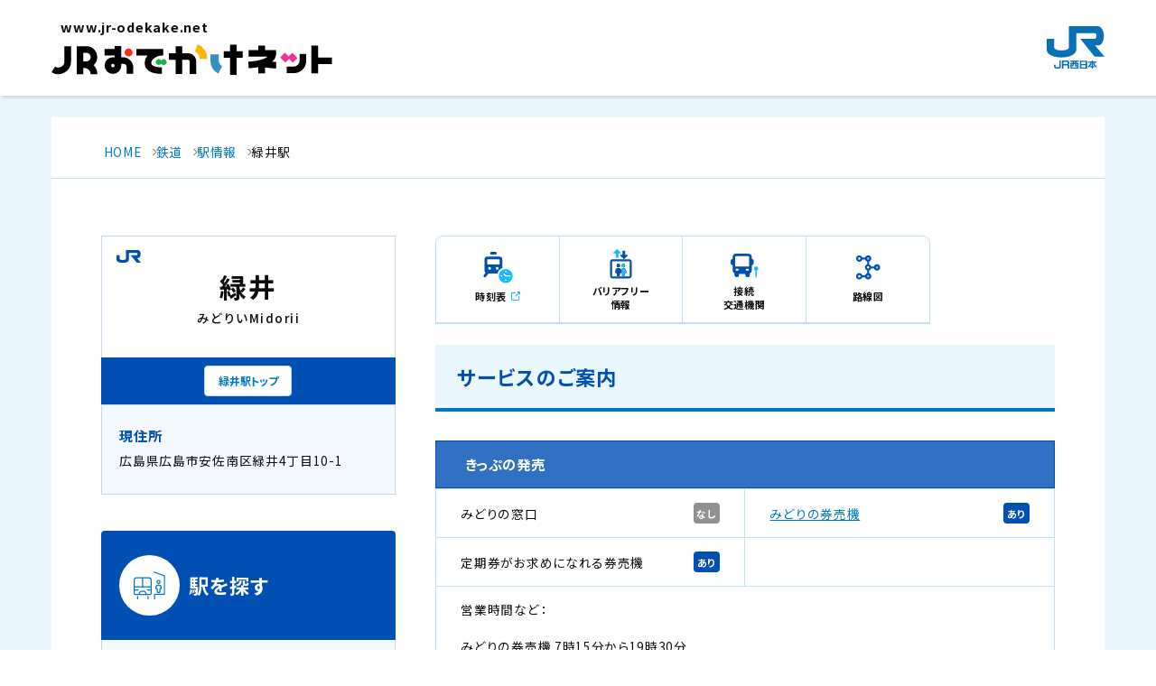

--- FILE ---
content_type: text/html;charset=UTF-8
request_url: https://eki.jr-odekake.net/top?id=0801705
body_size: 5313
content:
<!DOCTYPE html>

<html lang="ja">

<head>
  <meta charset="UTF-8">
  
  <meta name="viewport" content="width=device-width, initial-scale=1">
  <meta name="format-detection" content="telephone=no,address=no,email=no">

  <meta name="description" content="JR西日本の各駅についての情報ページ。各駅の営業情報、時刻表、構内図、バリアフリー情報、接続交通機関などをご案内いたします。">
  <meta name="keywords" content="時刻,運賃,駅情報,路線図,列車,新幹線,予約,JR西日本,トクトクきっぷ">
  <!-- OG_Tag start -->
  <meta name="twitter:card" content="summary">
  <meta property="og:type" content="article">
  <meta property="og:title" content="緑井駅 | 駅情報 ：JRおでかけネット">
  <meta property="og:url" content="https://eki.jr-odekake.net/top?id=0801705">
  <meta property="og:image" content="https://www.jr-odekake.net/assets/img/thumb_fb.png">
  <meta property="og:description" content="JR西日本の各駅についての情報ページ。各駅の営業情報、時刻表、構内図、バリアフリー情報、接続交通機関などをご案内いたします。">
  <meta property="og:site_name" content="JRおでかけネット">
  <!-- OG_Tag end -->
  <title>緑井駅 | 駅情報 ：JRおでかけネット</title>
  
  <link rel="shortcut icon" href="/static_contents/assets/img/favicon.ico">
  <link rel="apple-touch-icon" href="/static_contents/assets/img/apple-touch-icon.png">
  <link rel="icon" type="image/png" href="/static_contents/assets/img/android-chrome.png">

  <link rel="preconnect" href="https://fonts.googleapis.com">
  <link rel="preconnect" href="https://fonts.gstatic.com" crossorigin>
  <link href="https://fonts.googleapis.com/css2?family=Noto+Sans+JP:wght@400;500;700;900&family=Roboto:wght@500&display=swap" rel="stylesheet">

  <script type="text/javascript">
    var userAgent = window.navigator.userAgent.toUpperCase(),
      isIE = userAgent.indexOf('MSIE') > -1 || userAgent.indexOf('TRIDENT') > -1;
    if (isIE) window.alert(
      "Internet Explorer11のサポートはしておりません。\nInternet Explorerの後継ブラウザーである Microsoft Edge をご利用いただくか、Google Chrome や Mozilla Firefox など、他社製ブラウザーのご利用をお願いいたします。"
    );

    /**
     * 固有のURLクエリストリング（api=v1test）が付加されている場合、
     * フォームとaタグに（api=v1test）を追加するメソッド
     */
    (function () {
      document.addEventListener('DOMContentLoaded', function() {
        // ドメイン取得
        const currentDomain = window.location.hostname;
        const hasV1TestParam = window.location.search.includes('api=v1test');

        if (hasV1TestParam) {
          // Formに隠し項目（api=v1test）追加
          const forms = document.querySelectorAll('form');
          forms.forEach(form => {
            const hiddenInput = document.createElement('input');
            hiddenInput.type = 'hidden';
            hiddenInput.name = 'api';
            hiddenInput.value = 'v1test';
            form.appendChild(hiddenInput);
          });

          // aタグのhrefに（api=v1test）追加
          const buttons = document.querySelectorAll('a');
          buttons.forEach(button => {
            let targetUrl = button.href;
            const targetDomain = new URL(targetUrl).hostname;
            if (targetDomain === currentDomain) {
                const url = new URL(targetUrl);
                url.searchParams.set('api', 'v1test');
                button.href = url.toString();
            }
          });
        }
      });
    })();
  </script>
  <script language="Javascript" src="/static_contents/assets/js/lib/jquery-3.6.0.min.js"></script>
  <script type="text/javascript" src="/static_contents/assets/js/lib/modaal.min.js"></script>

  <link rel="stylesheet" href="/static_contents/assets/css/common.css">
  <link rel="stylesheet" href="/static_contents/assets/css/eki.css">
  <link rel="stylesheet" href="/static_contents/assets/css/parts.css">
  
  <!-- analyze-start -->
  <script type="text/javascript" src="/static_contents/common/js/analyze_sub.js"></script>
  <!-- analyze-end -->

  <script>
  (function(h,o,u,n,d) {
      h=h[d]=h[d]||{q:[],onReady:function(c){h.q.push(c)}}
      d=o.createElement(u);d.async=1;d.src=n
      n=o.getElementsByTagName(u)[0];n.parentNode.insertBefore(d,n)
    })(window,document,'script','https://www.datadoghq-browser-agent.com/ap1/v5/datadog-rum.js','DD_RUM')
    window.DD_RUM.onReady(function() {
      window.DD_RUM.init({
        clientToken: 'pub71b2c6f715da73eabac4445c1550fe22',
        applicationId: 'f0576804-923c-474a-a382-5b637f2f5853',
        // `site` refers to the Datadog site parameter of your organization
        // see https://docs.datadoghq.com/getting_started/site/
        site: 'ap1.datadoghq.com',
        service: 'edb',
        env: 'prd',
        // Specify a version number to identify the deployed version of your application in Datadog
        // version: '1.0.0',
        sessionSampleRate: 1,
        sessionReplaySampleRate: 100,
        trackUserInteractions: true,
        trackResources: true,
        trackLongTasks: true,
        defaultPrivacyLevel: 'allow',
      });
    })
  </script>
</head>

<body id="eki" class="${class}">
  <!--ヘッダー start -->
  

  
    <!-- Google Tag Manager (noscript) -->
    <noscript><iframe src="https://www.googletagmanager.com/ns.html?id=GTM-T79SSB7" height="0" width="0" style="display:none;visibility:hidden"></iframe></noscript>
    <!-- End Google Tag Manager (noscript) -->


   <!-- //////////////////////////////////////// header START -->
   <header id="header_rn" class="-simple">
    <p class="skipItem"><a href="#wrapper_rn">メインコンテンツにスキップ</a></p>
    <div class="header__inner_rn">
      <h1 class="header__logo_rn">
        <a href="https://www.jr-odekake.net/">
          <span>www.jr-odekake.net</span>
          <img src="/static_contents/assets/img/logo.svg" alt="JRおでかけネット" class="-fit" width="203" height="54">
        </a>
      </h1>
      <p class="header__logo_jr"><a href="https://www.westjr.co.jp/" target="_blank"><span class="screenReaderText">新規ウインドウで開きます。</span><img src="/static_contents/assets/img/logo_jr.svg" alt="JR西日本" class="-fit" width="64" height="47"></a></p>
    </div>
   </header>
   <!-- //////////////////////////////////////// header END -->


   <!-- //////////////////////////////////////// wrapper START -->
   <div id="wrapper_rn" tabindex="0">

  <!--ヘッダー end -->
  <main id="main_rn">
    <div class="section -noPadding-sp">
      <div class="contents">

        <!--パンくずリスト start -->
        <ol class="topicPath" itemscope itemtype="http://schema.org/BreadcrumbList">
          <li itemprop="itemListElement" itemscope itemtype="http://schema.org/ListItem">
            <a itemprop="item" href="https://www.jr-odekake.net"><span itemprop="name">HOME</span></a>
            <meta itemprop="position" content="1">
          </li>
          <li itemprop="itemListElement" itemscope itemtype="http://schema.org/ListItem">
            <a itemprop="item" href="https://www.jr-odekake.net/railroad/"><span itemprop="name">鉄道</span></a>
            <meta itemprop="position" content="2">
          </li>
          <li itemprop="itemListElement" itemscope itemtype="http://schema.org/ListItem">
            <a itemprop="item" href="https://www.jr-odekake.net/railroad/eki/"><span itemprop="name">駅情報</span></a>
            <meta itemprop="position" content="3">
          </li>
          <li itemprop="itemListElement" itemscope itemtype="http://schema.org/ListItem">
            <span itemprop="name"><span>緑井駅</span></span>
            <meta itemprop="position" content="4">
          </li>
        </ol>
        <!--パンくずリスト end -->

        <div class="contents__inner -noPadding-sp">


          <div class="ekiLayout">


            <!-- ////////////////////////////////////////////////// 駅名標 START -->
            <!-- TODO 共通化 -->
            
              
                <div class="ekiLayout__sign">
                  <div class="ekiSignBox -west">
                    <div class="ekiSignBox__main">
                      <h2 class="ekiSignBox__name">緑井</h2>
                      <div class="ekiSignBox__rubywrap">
                        <span class="ekiSignBox__furigana">みどりい</span>
                        <span class="ekiSignBox__romanization">Midorii</span>
                      </div>
                    </div>
                    <p class="ekiSignBox__link"><a href="/top?id=0801705" class="buttonB">緑井駅トップ</a></p>
                  </div>
                </div>
              
              
              
              
              
            
            <!-- ////////////////////////////////////////////////// 駅名標 END -->


            <!-- ////////////////////////////////////////////////// 駅情報メインエリア START -->
            <div class="ekiLayout__main">

              <article class="ekiArticle">

                
  <ul class="ekiNavi">
    <li class="ekiNavi__item"><a href="https://timetable.jr-odekake.net/cgi-bin/mydia_sp.cgi?MD=3&amp;FN=0&amp;EID=0801705&amp;EN=%91%E5%8D%E3" target="_blank" class="ekiNavi__link ekiNavi__timetable"><span>時刻表</span></a></li>
    
    <li class="ekiNavi__item"><a href="/barrierfree?id=0801705" class="ekiNavi__link ekiNavi__barrierfree"><span>バリアフリー<br>情報</span></a></li>
    <li class="ekiNavi__item"><a href="/transfer?id=0801705" class="ekiNavi__link ekiNavi__transfer"><span>接続<br>交通機関</span></a></li>
    <li class="ekiNavi__item"><a href="https://www.jr-odekake.net/route/" class="ekiNavi__link ekiNavi__route"><span>路線図</span></a></li>
  </ul>


                
  



                <!-- ////////////////////////////////////////////////// サービスのご案内 START -->
                
                  <section class="ekiSection">
                    <h3 class="titleB">サービスのご案内</h3>


                    
                      <div class="ekiService">
                        <h4 class="ekiTitleA">きっぷの発売</h4>
                        <div class="ekiBlock -border">
                          
                            <ul class="ekiService__list">
                              
                                
                                  <li class="ekiService__list__item">
                                    <span>みどりの窓口</span>
                                    
                                    
                                    
                                      <span class="ekiService__list__icon -statusNone">なし</span>
                                    
                                  </li>
                                
                              
                                
                                  <li class="ekiService__list__item">
                                    
                                    <span><a
                                          href="https://www.jr-odekake.net/railroad/midori/ticket/">みどりの券売機</a></span>
                                    
                                      <span class="ekiService__list__icon -statusIn">あり</span>
                                    
                                    
                                  </li>
                                
                              
                                
                                  <li class="ekiService__list__item">
                                    <span>定期券がお求めになれる券売機</span>
                                    
                                    
                                      <span class="ekiService__list__icon -statusIn">あり</span>
                                    
                                    
                                  </li>
                                
                              
                            </ul>
                          
                          
                            <div class="ekiService__customer">
                              <h5 class="ekiService__customer__title">営業時間など：</h5>
                              <p>
                                
                                  みどりの券売機 7時15分から19時30分<br />
                                
                                </p>
                            </div>
                          
                        </div>
                      </div>
                    

                    
                      <div class="ekiService">
                        <h4 class="ekiTitleA">きっぷのお受け取り</h4>
                        <div class="ekiBlock -border">
                          <ul class="ekiService__list">
                            
                              
                                <li class="ekiService__list__item">
                                  
                                  <span ><a
                                        href="https://www.jr-odekake.net/goyoyaku/express/">EXサービス</a></span>
                                  
                                    <span class="ekiService__list__icon -statusIn">可</span>
                                  
                                  
                                </li>
                              
                            
                              
                                <li class="ekiService__list__item">
                                  
                                  <span ><a
                                        href="https://www.jr-odekake.net/goyoyaku/">5489サービス</a></span>
                                  
                                    <span class="ekiService__list__icon -statusIn">可</span>
                                  
                                  
                                </li>
                              
                            
                          </ul>
                        </div>
                      </div>
                    

                    
                      <div class="ekiService">
                        <h4 class="ekiTitleA">改札口</h4>

                        <div class="ekiBlock -border">
                          <ul class="ekiService__list">
                            
                              
                                <li class="ekiService__list__item">
                                  
                                  <span><a
                                        href="https://www.jr-odekake.net/icoca/">ICOCA対応</a></span>
                                  
                                  
                                  
                                    <span class="ekiService__list__icon -statusIn">可</span>
                                  
                                  
                                </li>
                              
                            
                              
                                <li class="ekiService__list__item">
                                  
                                  <span><a
                                        href="https://www.jr-odekake.net/railroad/callsystem/">改札口コールシステム</a></span>
                                  
                                    <span class="ekiService__list__icon -statusIn">あり</span>
                                  
                                  
                                  
                                  
                                </li>
                              
                            
                          </ul>
                        </div>
                      </div>
                    

                    
                      <div class="ekiService">
                        <h4 class="ekiTitleA">その他サービス</h4>
                        <div class="ekiBlock -border">
                          <ul class="ekiService__list">
                            
                              
                                <li class="ekiService__list__item">
                                  
                                  
                                  
                                    
                                    
                                      <span><a href="https://www.ekiren.co.jp/">駅レンタカー</a></span>
                                    
                                  
                                  
                                  
                                    <span class="ekiService__list__icon -statusNone">なし</span>
                                  
                                </li>
                              
                            
                              
                                <li class="ekiService__list__item">
                                  
                                  
                                  
                                    
                                    
                                      <span><a href="https://www.jr-odekake.net/railroad/service/kodomo110/index.html">こども110番の駅</a></span>
                                    
                                  
                                  
                                  
                                    <span class="ekiService__list__icon -statusNone">なし</span>
                                  
                                </li>
                              
                            
                              
                                <li class="ekiService__list__item">
                                  
                                    <span>パーク&amp;ライド</span>
                                  
                                  
                                  
                                  
                                  
                                    <span class="ekiService__list__icon -statusNone">なし</span>
                                  
                                </li>
                              
                            
                              
                                <li class="ekiService__list__item">
                                  
                                  
                                  
                                    
                                    
                                      <span><a href="https://www.jr-odekake.net/navi/stamp_eki/">駅スタンプ</a></span>
                                    
                                  
                                  
                                  
                                    <span class="ekiService__list__icon -statusNone">なし</span>
                                  
                                </li>
                              
                            
                              
                                <li class="ekiService__list__item">
                                  
                                  
                                  
                                    
                                      <span>コインロッカー</span>
                                    
                                    
                                  
                                  
                                  
                                    <span class="ekiService__list__icon -statusNone">なし</span>
                                  
                                </li>
                              
                            
                          </ul>
                        </div>
                      </div>
                    


                  </section>
                
                <!-- ////////////////////////////////////////////////// サービスのご案内 END -->

                <!-- ////////////////////////////////////////////////// 駅関連情報 START -->
                
                  
                    
  <section class="ekiSection ekiRelated">
    <h3 class="titleB">駅関連情報</h3>
    <div class="ekiRelated__bnrWrap">
      <ul class="ekiSection__bnrList">
        <li>
          
          
              <a href="http://www.sn-hiroshima.co.jp/" target="_blank" rel="noopener">
              <span class="screenReaderText">新規ウインドウで開きます。</span><img src="/bann/10411.jpg" alt="株式会社ジェイアールサービスネット広島" width="162" height="55"></a>
          
        </li>
      </ul>
    </div>
  </section>

                  
                
                <!-- ////////////////////////////////////////////////// 駅関連情報 END -->

              </article>

            </div>
            <!-- ////////////////////////////////////////////////// 駅情報メインエリア END -->


            <!-- ////////////////////////////////////////////////// 駅情報サイドエリア START -->
            <div class="ekiLayout__side">
              
  <div class="ekiLayout__stationWrap">

    <div class="ekiAdd ekiLayout__side__block">
      <h3 class="ekiLayout__side__title">現住所</h3>
      <p><span>広島県広島市安佐南区緑井4丁目10-1</span></p>
    </div>

  </div>

              
  <div class="ekiLayout__search">
    <form action="/search_free" method="get" accept-charset="UTF-8">
      <div class="ekiSearchBox">
        <div class="ekiSearchBox__head">
          <h3 class="ekiSearchBox__title">駅を探す</h3>
          <span class="-image"><img src="/static_contents/assets/img/eki/icon_eki_search.svg" alt=""></span>
        </div>
        <div class="ekiSearchBox__body">
          <div class="ekiSearchBox__inputWrap">
            <input type="text" name="keyword" maxlength="100" id="ekiSearch" class="input ekiSearchBox__input" placeholder="駅名">
            <span>駅</span>
          </div>
          <p class="ekiSearchBox__note">ひらがな・カタカナでの検索も可能です。</p>
          <button class="buttonA -search ekiSearchBox__button"><span>検索</span></button>
        </div>
      </div>
    </form>

  </div>

            </div>
            <!-- ////////////////////////////////////////////////// 駅情報サイドエリア END -->


          </div><!-- //.ekiLayout -->

        </div>


      </div>
    </div>
  </main>
  <!--フッターメニュー start -->
  
  <!-- //////////////////////////////////////// footer START -->
  <footer id="footer" class="-simple">
    <div class="rwd-footer-wrap">
    <div class="rwd-footer-navigation">
    <div class="rwd-footer-navigation-logo">
    <div class="rwd-footer-navigation-logo__inner">
    <a href="https://www.jr-odekake.net/">
      <img src="https://www.jr-odekake.net/common/rwd/img/logo_odekakenet.svg" alt="おでかけネット">
    </a>
    </div>
    </div>
    <div class="rwd-footer-navigation-box-wrap">
    <div class="rwd-footer-navigation-box-wrap__inner">
    <div class="rwd-footer-navigation-box">
    <ul class="rwd-footer-navigation-list">
      <li>
        <a href="https://www.jr-odekake.net/use/">JRおでかけネットご利用案内</a>
      </li>
      <li>
        <a href="https://www.jr-odekake.net/mainte.html" target="_blank"onclick="window.open(this.href"linkwin""width=520height=655toolbar=nolocationbar=nodirectories=nostatus=nomenubar=noscrollbars=yesresizable=no"); return false;">メンテナンス情報</a>
        <img src="https://www.jr-odekake.net/common/rwd/img/icon_blank.svg" role="img" alt="新規ウィンドウで開きます" class="rwd-icon-blank">
      </li>
      <li>
        <a href="https://www.jr-odekake.net/use/privacy.html">JR西日本プライバシーポリシー</a>
      </li>
      <li>
        <a href="http://www.kotsu.co.jp/index.php?cID=7097" target="_blank">時刻・乗換サービスをご利用のお客様へ</a>
        <img src="https://www.jr-odekake.net/common/rwd/img/icon_blank.svg" role="img" alt="新規ウィンドウで開きます" class="rwd-icon-blank">
      </li>
    </ul>
    </div>
    </div>
    </div>
    </div>
    <div class="rwd-footer-bottom-wrap">
    <div class="rwd-footer-copyright">Copyright&copy; WEST JAPAN RAILWAY COMPANY all rights reserved.
    <br>このサイトに掲載されている情報はJR西日本が提供しております。 
    </div>
    </div>
    </div>
  </footer>
  <!-- //////////////////////////////////////// footer END -->
  </div>
  <!-- // #wrapper_rn -->
  <p id="pageTop" class="pageTop_rn">
    <span class="screenReaderText">ページトップへ戻る</span>
  </p>
  <script src="/static_contents/assets/js/common.js"></script>
  <script src="/static_contents/assets/js/lib/jquery-3.6.0.min.js"></script>
  <script type="text/javascript">
  const linkElement = document.querySelector('link[href="/assets/css/common.css"]');

  if (linkElement) {
    linkElement.href = '/assets/css/common.css?v=2.3';
  } else {
    const partsLinkElement = document.querySelector('link[href="/assets/css/parts.css"]');
    if (partsLinkElement) {
      partsLinkElement.href = '/assets/css/parts.css?v=2';
    }
  }

  </script>

  <!--フッターメニュー end -->
  
  <script type="text/javascript" src="https://cache.dga.jp/s/westjr2/search_tool_n3.js"></script>

</body>

</html>

--- FILE ---
content_type: text/css
request_url: https://eki.jr-odekake.net/static_contents/assets/css/parts.css
body_size: 25556
content:
@charset "UTF-8";.buttonA,.buttonB{display:inline-block;line-height:1.2;outline:0;text-align:center;text-decoration:none}.buttonA:focus-visible,.buttonB:focus-visible{outline:-webkit-focus-ring-color auto 1px;outline-offset:-1px}/*! Lity - v2.4.1 - 2020-04-26
* http://sorgalla.com/lity/
* Copyright (c) 2015-2020 Jan Sorgalla; Licensed MIT */@media screen and (max-width:767px){.lity{z-index:9990;position:fixed;top:0;right:0;bottom:0;left:0;white-space:nowrap;background:#0b0b0b;background:rgba(0,0,0,.9);outline:0!important;opacity:0;-webkit-transition:opacity .3s ease;transition:opacity .3s ease}.lity.lity-opened{opacity:1}.lity.lity-closed{opacity:0}.lity *{-webkit-box-sizing:border-box;box-sizing:border-box}.lity-wrap{z-index:9990;position:fixed;top:0;right:0;bottom:0;left:0;text-align:center;outline:0!important}.lity-wrap:before{content:'';display:inline-block;height:100%;vertical-align:middle;margin-right:-.25em}.lity-loader{z-index:9991;color:#fff;position:absolute;top:50%;margin-top:-.8em;width:100%;text-align:center;font-size:14px;font-family:Arial,Helvetica,sans-serif;opacity:0;-webkit-transition:opacity .3s ease;transition:opacity .3s ease}.lity-loading .lity-loader{opacity:1}.lity-container{z-index:9992;position:relative;text-align:left;vertical-align:middle;display:inline-block;white-space:normal;max-width:100%;max-height:100%;outline:0!important}.lity-content{z-index:9993;width:100%;-webkit-transform:scale(1);transform:scale(1);-webkit-transition:-webkit-transform .3s ease;transition:-webkit-transform .3s ease;transition:transform .3s ease;transition:transform .3s ease,-webkit-transform .3s ease}.lity-content img{background:#fff}.lity-closed .lity-content,.lity-loading .lity-content{-webkit-transform:scale(.8);transform:scale(.8)}.lity-content:after{content:'';position:absolute;left:0;top:0;bottom:0;display:block;right:0;width:auto;height:auto;z-index:-1;-webkit-box-shadow:0 0 8px rgba(0,0,0,.6);box-shadow:0 0 8px rgba(0,0,0,.6)}.lity-close{z-index:9994;width:35px;height:35px;position:fixed;right:0;top:0;mix-blend-mode:difference;-webkit-appearance:none;cursor:pointer;text-decoration:none;text-align:center;padding:0;color:#fff;font-style:normal;font-size:35px;font-family:Arial,Baskerville,monospace;line-height:35px;text-shadow:0 1px 2px rgba(0,0,0,.6);border:0;background:0 0;outline:0;-webkit-box-shadow:none;box-shadow:none}.lity-close::-moz-focus-inner{border:0;padding:0}.lity-close:active,.lity-close:focus,.lity-close:hover,.lity-close:visited{text-decoration:none;text-align:center;padding:0;color:#fff;font-style:normal;font-size:35px;font-family:Arial,Baskerville,monospace;line-height:35px;text-shadow:0 1px 2px rgba(0,0,0,.6);border:0;background:0 0;outline:0;-webkit-box-shadow:none;box-shadow:none}.lity-close:active{top:1px}.lity-image img{max-width:100%;display:block;line-height:0;border:0}.lity-facebookvideo .lity-container,.lity-googlemaps .lity-container,.lity-iframe .lity-container,.lity-vimeo .lity-container,.lity-youtube .lity-container{width:100%;max-width:964px}.lity-iframe-container{width:100%;height:0;padding-top:56.25%;overflow:auto;pointer-events:auto;-webkit-transform:translateZ(0);transform:translateZ(0);-webkit-overflow-scrolling:touch}.lity-iframe-container iframe{position:absolute;display:block;top:0;left:0;width:100%;height:100%;-webkit-box-shadow:0 0 8px rgba(0,0,0,.6);box-shadow:0 0 8px rgba(0,0,0,.6);background:#000}.lity-hide{display:none}}img.objectFit{width:100%;height:100%;font-family:'object-fit: cover;';-o-object-fit:cover;object-fit:cover}img.objectFit.-contain{font-family:'object-fit: contain;';-o-object-fit:contain;object-fit:contain}.sticky{position:sticky;top:0}.sticky::after,.sticky::before{content:'';display:table}abbr,address,article,aside,audio,b,blockquote,body,canvas,caption,cite,code,dd,del,details,dfn,div,dl,dt,em,fieldset,figcaption,figure,footer,form,h1,h2,h3,h4,h5,h6,header,hgroup,html,i,iframe,img,ins,kbd,label,legend,li,mark,menu,nav,object,ol,p,pre,q,samp,section,small,span,strong,sub,summary,sup,table,tbody,td,tfoot,th,thead,time,tr,ul,var,video{margin:0;padding:0;border:0;outline:0;vertical-align:baseline;background:0 0}abbr:focus-visible,address:focus-visible,article:focus-visible,aside:focus-visible,audio:focus-visible,b:focus-visible,blockquote:focus-visible,body:focus-visible,canvas:focus-visible,caption:focus-visible,cite:focus-visible,code:focus-visible,dd:focus-visible,del:focus-visible,details:focus-visible,dfn:focus-visible,div:focus-visible,dl:focus-visible,dt:focus-visible,em:focus-visible,fieldset:focus-visible,figcaption:focus-visible,figure:focus-visible,footer:focus-visible,form:focus-visible,h1:focus-visible,h2:focus-visible,h3:focus-visible,h4:focus-visible,h5:focus-visible,h6:focus-visible,header:focus-visible,hgroup:focus-visible,html:focus-visible,i:focus-visible,iframe:focus-visible,img:focus-visible,ins:focus-visible,kbd:focus-visible,label:focus-visible,legend:focus-visible,li:focus-visible,mark:focus-visible,menu:focus-visible,nav:focus-visible,object:focus-visible,ol:focus-visible,p:focus-visible,pre:focus-visible,q:focus-visible,samp:focus-visible,section:focus-visible,small:focus-visible,span:focus-visible,strong:focus-visible,sub:focus-visible,summary:focus-visible,sup:focus-visible,table:focus-visible,tbody:focus-visible,td:focus-visible,tfoot:focus-visible,th:focus-visible,thead:focus-visible,time:focus-visible,tr:focus-visible,ul:focus-visible,var:focus-visible,video:focus-visible{outline:-webkit-focus-ring-color auto 1px;outline-offset:-1px}body{line-height:1}article,aside,details,figcaption,figure,footer,header,hgroup,menu,nav,section{display:block}ul{list-style:none}blockquote,q{quotes:none}blockquote:after,blockquote:before,q:after,q:before{content:none}a{margin:0;padding:0;font-size:100%;vertical-align:baseline;background:0 0}ins{background-color:#ff9;color:#000;text-decoration:none}mark{background-color:#ff9;color:#000;font-style:italic;font-weight:700}del{text-decoration:line-through}abbr[title],dfn[title]{border-bottom:1px dotted;cursor:help}table{border-collapse:collapse;border-spacing:0}hr{display:block;height:1px;border:0;border-top:1px solid #ccc;margin:1em 0;padding:0}input,select{vertical-align:middle}body,html{min-height:100%}html{color:#0d0d0d;overflow-y:scroll;font-size:62.5%}html.is-locked{height:calc(var(--window-inner-height) - 1px);overflow:hidden;-webkit-box-sizing:border-box;box-sizing:border-box}html.is-locked body{height:calc(var(--window-inner-height) - 1px);overflow:hidden;-webkit-box-sizing:border-box;box-sizing:border-box}@media screen and (min-width:767px) and (max-width:1180px){html.is-locked{overflow-x:visible!important;overflow-y:hidden!important}}body{font-family:"Noto Sans JP",sans-serif;-webkit-font-feature-settings:'palt';font-feature-settings:'palt';-webkit-text-size-adjust:100%;overflow-wrap:break-word;word-wrap:break-word}body *{-webkit-font-smoothing:antialiased;-moz-osx-font-smoothing:grayscale;-webkit-box-sizing:border-box;box-sizing:border-box;letter-spacing:.05em}body.-hide{display:none}@media screen and (min-width:768px),print{body{min-width:1180px}body::before{content:'';display:inline-block;background-color:rgba(0,0,0,.6);position:fixed;left:0;top:0;width:100%;height:100%;z-index:100;opacity:0;-webkit-transition:opacity .25s;transition:opacity .25s;pointer-events:none}body.is-overlayActive::before{opacity:1}}@media screen and (max-width:767px){body{font-size:1.6rem;min-width:100%}}#wrapper_rn{-webkit-box-flex:1;-ms-flex:1;flex:1;display:-webkit-box;display:-ms-flexbox;display:flex;-webkit-box-orient:vertical;-webkit-box-direction:normal;-ms-flex-direction:column;flex-direction:column}@media screen and (min-width:768px),print{#wrapper_rn{min-height:100vh;font-size:160%}}@media screen and (max-width:767px){#wrapper_rn{min-height:calc(100vh - 10rem)}}@media screen and (min-width:768px),print{#main_rn{line-height:1.5}}@media screen and (max-width:767px){#main_rn{line-height:1.42}}@media screen and (max-width:767px){#home #main_rn{padding-bottom:6.4rem}}#main_rn .offerContents img{max-width:none}#main_rn .offerContents #odekakeContents{font-size:13px}#main_rn .offerContents #odekakeContents *{-webkit-box-sizing:content-box;box-sizing:content-box}#main_rn .offerContents #i-search *{-webkit-box-sizing:content-box;box-sizing:content-box}#main_rn .offerContents #i-search td[valign=top]{vertical-align:top}#main_rn .offerContents #i-search input{background-color:field}@media screen and (min-width:768px),print{.shift_rn{line-height:1.5}.shift_rn main .contents{padding:0;-webkit-box-shadow:none;box-shadow:none;background:0 0}}@media screen and (max-width:767px){.shift_rn{line-height:1.42}}.shift_rn .main{padding-top:0}.shift_rn .basic-button{text-decoration:none}.shift_rn a{text-decoration:none}.shift_rn.shift_barrierfree .main a{text-decoration:underline}#wrapper_rn .shift_full{padding-bottom:0!important}@media screen and (min-width:768px),print{#wrapper_rn .shift_full .section{max-width:none;padding-left:0;padding-right:0}#wrapper_rn .shift_full .contents{padding-left:0;padding-right:0;padding-bottom:0}#wrapper_rn .shift_full .topicPath{margin:0 auto;overflow:hidden;width:100%}}@media screen and (min-width:768px) and (min-width:768px),print{#wrapper_rn .shift_full .topicPath{margin-left:auto;margin-right:auto;padding-left:clamp(52.707px,4.467vw,67px);padding-right:clamp(52.707px,4.467vw,67px);max-width:1500px}}@media screen and (min-width:768px) and (max-width:767px){#wrapper_rn .shift_full .topicPath{padding:0 1.6rem}}@media screen and (max-width:767px){#wrapper_rn .shift_full .contents{padding-left:0;padding-right:0}#wrapper_rn .shift_full .topicPath{padding-left:1.6rem!important;padding-right:1.6rem!important}}#main_rn,.shift_rn{position:relative;z-index:1;-webkit-box-flex:1;-ms-flex:1;flex:1;-ms-flex-negative:0;flex-shrink:0;display:block}@media screen and (min-width:768px),print{#main_rn,.shift_rn{padding-top:calc((var(--headerHeight) * 1px) + 24px);padding-bottom:104px;font-size:clamp(1.2586666667rem,1.0666666667vw,1.6rem)}}@media screen and (max-width:767px){#main_rn,.shift_rn{padding-top:1.6rem;padding-bottom:4rem}}@media screen and (min-width:768px),print{.-infoExit #main_rn,.-infoExit .shift_rn{padding-top:calc((var(--headerHeight) * 1px) + 24px + 56px)}}@media screen and (min-width:768px),print{.-infoExit #main_rn.categoryTop,.-infoExit .shift_rn.categoryTop{padding-top:calc((var(--headerHeight) * 1px) + 64px + 56px)}}@media screen and (min-width:768px),print{#main_rn.categoryTop,.shift_rn.categoryTop{padding-top:calc((var(--headerHeight) * 1px) + 64px)}}@media screen and (max-width:767px){#main_rn.categoryTop,.shift_rn.categoryTop{padding-top:4rem}}#main_rn .topicPathWrap,.shift_rn .topicPathWrap{padding-top:0}@media screen and (min-width:768px),print{#main_rn.-noBg,.shift_rn.-noBg{padding-top:calc(var(--headerHeight) * 1px)}}@media screen and (max-width:767px){#main_rn.-noBg,.shift_rn.-noBg{padding-top:0}}#main_rn.-noBg::before,.shift_rn.-noBg::before{display:none}#main_rn::before,.shift_rn::before{position:absolute;z-index:-1;top:0;left:0;width:100%;height:100%;content:'';display:inline-block;background:#eaf7ff}@media screen and (min-width:768px),print{#main_rn::before,.shift_rn::before{min-width:1180px}}@media screen and (min-width:768px),print{[style*='--widthPc']{width:clamp(calc(var(--widthPc)/ 1500 * 1180px),calc((var(--widthPc)/ 1500) * 100vw),calc(var(--widthPc) * 1px))}}@media screen and (max-width:767px){[style*='--widthSp']{width:calc(var(--widthSp) * .1rem)}}a{color:#0078c9;text-decoration:underline}a:hover{text-decoration:none}img{height:auto;line-height:1;max-width:100%;vertical-align:top}img.-fit{width:100%}table td img,table th img{vertical-align:middle}@media screen and (max-width:767px){.iconZoom{position:relative}.iconZoom::before{position:absolute;bottom:.8rem;right:.8rem;content:'';display:inline-block;background-image:url("data:image/svg+xml;charset=utf8,%3Csvg%20xmlns%3D%22http%3A%2F%2Fwww.w3.org%2F2000%2Fsvg%22%20width%3D%2248%22%20height%3D%2248%22%20viewBox%3D%220%200%2048%2048%22%3E%20%3Cg%20id%3D%22%E3%82%B0%E3%83%AB%E3%83%BC%E3%83%97_19170%22%20data-name%3D%22%E3%82%B0%E3%83%AB%E3%83%BC%E3%83%97%2019170%22%20transform%3D%22translate(2809%20-2630)%22%3E%20%3Ccircle%20id%3D%22%E6%A5%95%E5%86%86%E5%BD%A2_2337%22%20data-name%3D%22%E6%A5%95%E5%86%86%E5%BD%A2%202337%22%20cx%3D%2224%22%20cy%3D%2224%22%20r%3D%2224%22%20transform%3D%22translate(-2809%202630)%22%20fill%3D%22%2304499f%22%2F%3E%20%3Cg%20id%3D%22Group%22%20transform%3D%22translate(-2796.947%202642.063)%22%3E%20%3Cg%20id%3D%22zoom-in-1%22%3E%20%3Cpath%20id%3D%22Shape%22%20d%3D%22M21.133%2C23.052a1.937%2C1.937%2C0%2C0%2C1-1.358-.551L15.73%2C18.455A10.089%2C10.089%2C0%2C0%2C1%2C2.962%2C2.949a10.09%2C10.09%2C0%2C0%2C1%2C15.484%2C12.8l4.045%2C4.045a1.907%2C1.907%2C0%2C0%2C1-1.358%2C3.261Zm-11.04-21.1a8.16%2C8.16%2C0%2C1%2C0%2C8.159%2C8.16A8.118%2C8.118%2C0%2C0%2C0%2C10.094%2C1.948Z%22%20transform%3D%22translate(0.947%200.937)%22%20fill%3D%22%23fff%22%2F%3E%20%3Cpath%20id%3D%22Shape-2%22%20data-name%3D%22Shape%22%20d%3D%22M.96%2C5.28h2.4v2.4a.96.96%2C0%2C1%2C0%2C1.92%2C0V5.28h2.4a.96.96%2C0%2C1%2C0%2C0-1.92H5.28V.96a.96.96%2C0%2C0%2C0-1.92%2C0v2.4H.96a.96.96%2C0%2C0%2C0%2C0%2C1.92Z%22%20transform%3D%22translate(6.72%206.725)%22%20fill%3D%22%23fff%22%2F%3E%20%3C%2Fg%3E%20%3C%2Fg%3E%20%3C%2Fg%3E%3C%2Fsvg%3E");background-repeat:no-repeat;background-size:contain;width:4.8rem;height:4.8rem;pointer-events:none}.iconZoom.-white::before{background-image:url("data:image/svg+xml;charset=utf8,%3Csvg%20xmlns%3D%22http%3A%2F%2Fwww.w3.org%2F2000%2Fsvg%22%20width%3D%2248%22%20height%3D%2248%22%20viewBox%3D%220%200%2048%2048%22%3E%20%3Cg%20id%3D%22%E3%82%B0%E3%83%AB%E3%83%BC%E3%83%97_19170%22%20data-name%3D%22%E3%82%B0%E3%83%AB%E3%83%BC%E3%83%97%2019170%22%20transform%3D%22translate(2809%20-2630)%22%3E%20%3Ccircle%20id%3D%22%E6%A5%95%E5%86%86%E5%BD%A2_2337%22%20data-name%3D%22%E6%A5%95%E5%86%86%E5%BD%A2%202337%22%20cx%3D%2224%22%20cy%3D%2224%22%20r%3D%2224%22%20transform%3D%22translate(-2809%202630)%22%20fill%3D%22%23fff%22%2F%3E%20%3Cg%20id%3D%22Group%22%20transform%3D%22translate(-2796.947%202642.063)%22%3E%20%3Cg%20id%3D%22zoom-in-1%22%3E%20%3Cpath%20id%3D%22Shape%22%20d%3D%22M21.133%2C23.052a1.937%2C1.937%2C0%2C0%2C1-1.358-.551L15.73%2C18.455A10.089%2C10.089%2C0%2C0%2C1%2C2.962%2C2.949a10.09%2C10.09%2C0%2C0%2C1%2C15.484%2C12.8l4.045%2C4.045a1.907%2C1.907%2C0%2C0%2C1-1.358%2C3.261Zm-11.04-21.1a8.16%2C8.16%2C0%2C1%2C0%2C8.159%2C8.16A8.118%2C8.118%2C0%2C0%2C0%2C10.094%2C1.948Z%22%20transform%3D%22translate(0.947%200.937)%22%20fill%3D%22%23004fb2%22%2F%3E%20%3Cpath%20id%3D%22Shape-2%22%20data-name%3D%22Shape%22%20d%3D%22M.96%2C5.28h2.4v2.4a.96.96%2C0%2C1%2C0%2C1.92%2C0V5.28h2.4a.96.96%2C0%2C1%2C0%2C0-1.92H5.28V.96a.96.96%2C0%2C0%2C0-1.92%2C0v2.4H.96a.96.96%2C0%2C0%2C0%2C0%2C1.92Z%22%20transform%3D%22translate(6.72%206.725)%22%20fill%3D%22%23004fb2%22%2F%3E%20%3C%2Fg%3E%20%3C%2Fg%3E%20%3C%2Fg%3E%3C%2Fsvg%3E");background-repeat:no-repeat;background-size:contain}}@media screen and (min-width:768px),print{.-pcItem{display:block}}@media screen and (max-width:767px){.-pcItem{display:none!important}}@media screen and (min-width:768px),print{br.-pcItem{display:inline!important}}@media screen and (min-width:768px),print{.-spItem{display:none!important}}@media screen and (max-width:767px){.-spItem{display:block}}@media screen and (max-width:767px){br.-spItem{display:inline!important}}@media screen and (min-width:768px),print{.-mt0{margin-top:0}}@media screen and (max-width:767px){.-mt0{margin-top:0}}@media screen and (min-width:768px),print{.-mt5{margin-top:.5rem}}@media screen and (max-width:767px){.-mt5{margin-top:.5rem}}@media screen and (min-width:768px),print{.-mt10{margin-top:1rem}}@media screen and (max-width:767px){.-mt10{margin-top:1rem}}@media screen and (min-width:768px),print{.-mt15{margin-top:1.5rem}}@media screen and (max-width:767px){.-mt15{margin-top:1.5rem}}@media screen and (min-width:768px),print{.-mt20{margin-top:2rem}}@media screen and (max-width:767px){.-mt20{margin-top:2rem}}@media screen and (min-width:768px),print{.-mt25{margin-top:2.5rem}}@media screen and (max-width:767px){.-mt25{margin-top:2.5rem}}@media screen and (min-width:768px),print{.-mt30{margin-top:3rem}}@media screen and (max-width:767px){.-mt30{margin-top:3rem}}@media screen and (min-width:768px),print{.-mt35{margin-top:3.5rem}}@media screen and (max-width:767px){.-mt35{margin-top:3.5rem}}@media screen and (min-width:768px),print{.-mt40{margin-top:4rem}}@media screen and (max-width:767px){.-mt40{margin-top:4rem}}@media screen and (min-width:768px),print{.-mt45{margin-top:4.5rem}}@media screen and (max-width:767px){.-mt45{margin-top:4.5rem}}@media screen and (min-width:768px),print{.-mt50{margin-top:5rem}}@media screen and (max-width:767px){.-mt50{margin-top:5rem}}@media screen and (min-width:768px),print{.-mt55{margin-top:5.5rem}}@media screen and (max-width:767px){.-mt55{margin-top:5.5rem}}@media screen and (min-width:768px),print{.-mt60{margin-top:6rem}}@media screen and (max-width:767px){.-mt60{margin-top:6rem}}@media screen and (min-width:768px),print{.-mb0{margin-bottom:0}}@media screen and (max-width:767px){.-mb0{margin-bottom:0}}@media screen and (min-width:768px),print{.-mb5{margin-bottom:.5rem}}@media screen and (max-width:767px){.-mb5{margin-bottom:.5rem}}@media screen and (min-width:768px),print{.-mb10{margin-bottom:1rem}}@media screen and (max-width:767px){.-mb10{margin-bottom:1rem}}@media screen and (min-width:768px),print{.-mb15{margin-bottom:1.5rem}}@media screen and (max-width:767px){.-mb15{margin-bottom:1.5rem}}@media screen and (min-width:768px),print{.-mb20{margin-bottom:2rem}}@media screen and (max-width:767px){.-mb20{margin-bottom:2rem}}@media screen and (min-width:768px),print{.-mb25{margin-bottom:2.5rem}}@media screen and (max-width:767px){.-mb25{margin-bottom:2.5rem}}@media screen and (min-width:768px),print{.-mb30{margin-bottom:3rem}}@media screen and (max-width:767px){.-mb30{margin-bottom:3rem}}@media screen and (min-width:768px),print{.-mr0{margin-right:0}}@media screen and (max-width:767px){.-mr0{margin-right:0}}@media screen and (min-width:768px),print{.-mr5{margin-right:.5rem}}@media screen and (max-width:767px){.-mr5{margin-right:.5rem}}@media screen and (min-width:768px),print{.-mr10{margin-right:1rem}}@media screen and (max-width:767px){.-mr10{margin-right:1rem}}@media screen and (min-width:768px),print{.-mr15{margin-right:1.5rem}}@media screen and (max-width:767px){.-mr15{margin-right:1.5rem}}@media screen and (min-width:768px),print{.-mr20{margin-right:2rem}}@media screen and (max-width:767px){.-mr20{margin-right:2rem}}@media screen and (min-width:768px),print{.-ml0{margin-left:0}}@media screen and (max-width:767px){.-ml0{margin-left:0}}@media screen and (min-width:768px),print{.-ml5{margin-left:.5rem}}@media screen and (max-width:767px){.-ml5{margin-left:.5rem}}@media screen and (min-width:768px),print{.-ml10{margin-left:1rem}}@media screen and (max-width:767px){.-ml10{margin-left:1rem}}@media screen and (min-width:768px),print{.-ml15{margin-left:1.5rem}}@media screen and (max-width:767px){.-ml15{margin-left:1.5rem}}@media screen and (min-width:768px),print{.-ml20{margin-left:2rem}}@media screen and (max-width:767px){.-ml20{margin-left:2rem}}@media screen and (min-width:768px),print{.-equalMargin>*+*{margin-top:32px}}@media screen and (max-width:767px){.-equalMargin>*+*{margin-top:2.4rem}}@media screen and (min-width:768px),print{.-equalMargin.-intervalMedium>*+*{margin-top:40px}}@media screen and (max-width:767px){.-equalMargin.-intervalMedium>*+*{margin-top:4rem}}@media screen and (min-width:768px),print{.-equalMargin.-intervalLarge>*+*{margin-top:64px}}@media screen and (max-width:767px){.-equalMargin.-intervalLarge>*+*{margin-top:6.4rem}}.-noListStyle{list-style:none}@media screen and (min-width:768px),print{.-noListStyle{line-height:1.55}.-noListStyle::before{display:block;width:0;height:0;margin-top:calc((1 - 1.55) * .5em);content:''}.-noListStyle::after{display:block;width:0;height:0;margin-bottom:calc((1 - 1.55) * .5em);content:''}}@media screen and (max-width:767px){.-noListStyle{line-height:1.5}.-noListStyle::before{display:block;width:0;height:0;margin-top:calc((1 - 1.5) * .5em);content:''}.-noListStyle::after{display:block;width:0;height:0;margin-bottom:calc((1 - 1.5) * .5em);content:''}}@media screen and (min-width:768px),print{.-pcPadding{padding-left:6.7rem;padding-right:6.7rem}}@media screen and (max-width:767px){.-spPadding{padding-left:1.6rem;padding-right:1.6rem}}.-textRight{text-align:right}.-textCenter{text-align:center}@media screen and (max-width:767px){.-textCenter.-spLeft{text-align:left}}.-textLeft{text-align:left}.-textUppercase{text-transform:uppercase}.-noLellterSpace{letter-spacing:.05em!important}.-textUnderLine{display:inline-block;text-decoration:underline}.-fontWeightBold{font-weight:700!important}@media (prefers-reduced-motion:reduce){.inview{opacity:1!important;-webkit-transition-duration:0s!important;transition-duration:0s!important;-webkit-animation-duration:0s!important;animation-duration:0s!important;-webkit-transition-delay:0s!important;transition-delay:0s!important;-webkit-animation-delay:0s!important;animation-delay:0s!important}.inview *{opacity:1!important;-webkit-transition-duration:0s!important;transition-duration:0s!important;-webkit-animation-duration:0s!important;animation-duration:0s!important;-webkit-transition-delay:0s!important;transition-delay:0s!important;-webkit-animation-delay:0s!important;animation-delay:0s!important}}@media (prefers-reduced-motion:reduce){.-inviewed{opacity:1!important;-webkit-transition-duration:0s!important;transition-duration:0s!important;-webkit-animation-duration:0s!important;animation-duration:0s!important;-webkit-transition-delay:0s!important;transition-delay:0s!important;-webkit-animation-delay:0s!important;animation-delay:0s!important}.-inviewed *{opacity:1!important;-webkit-transition-duration:0s!important;transition-duration:0s!important;-webkit-animation-duration:0s!important;animation-duration:0s!important;-webkit-transition-delay:0s!important;transition-delay:0s!important;-webkit-animation-delay:0s!important;animation-delay:0s!important}}@media print{body{width:136.6rem;zoom:.8}.inview{opacity:1!important}}.screenReaderText{position:absolute;overflow:hidden;width:1px;height:1px;clip:rect(1px,1px,1px,1px)}@media screen and (max-width:767px){.screenReaderText.-spOnly{position:static;width:auto;height:auto}}.skipItem{text-align:center}.skipItem a{font-weight:700}.skipItem a:not(:focus){outline:auto;position:absolute;overflow:hidden;clip:rect(1px,1px,1px,1px)}button{cursor:pointer;-webkit-appearance:none;-moz-appearance:none;appearance:none;padding:0;border:none;background:0 0;font-family:"Noto Sans JP",sans-serif}button:focus-visible{outline:-webkit-focus-ring-color auto 1px;outline-offset:-1px}@media screen and (max-width:767px){.lity-wrap{overflow-x:scroll}.lity-wrap img{max-width:none}}input,label,textarea{vertical-align:middle;font-family:"Noto Sans JP",sans-serif}input:focus,label:focus,textarea:focus{border-color:#004fb2}input::-webkit-input-placeholder,textarea::-webkit-input-placeholder{color:#939393}input::-moz-placeholder,textarea::-moz-placeholder{color:#939393}input:-ms-input-placeholder,textarea:-ms-input-placeholder{color:#939393}input{padding:0;border:none;border-radius:0;outline:0;background:0 0}input::-ms-clear{visibility:hidden}input::-ms-reveal{visibility:hidden}select{-webkit-appearance:none;-moz-appearance:none;appearance:none;border:none;outline:0}select::-ms-expand{background-color:transparent;border:0;display:none}select:focus{border-color:#004fb2}textarea{resize:vertical;-webkit-appearance:none;-moz-appearance:none;appearance:none;resize:none;padding:0;border:0;outline:0;width:100%}input[type=submit]{cursor:pointer;-webkit-appearance:none;-moz-appearance:none;appearance:none;padding:0;border:none;background:0 0}.inputSearch{display:block;border:1px solid #92b5e0;border-radius:4px;background:#fff;-webkit-box-shadow:inset 2px 2px 4px #e4e4e4;box-shadow:inset 2px 2px 4px #e4e4e4}@media screen and (min-width:768px),print{.inputSearch{padding:21px 32px;width:clamp(226.56px,19.2vw,288px);font-size:clamp(1.652rem,1.4vw,2.1rem)}}@media screen and (max-width:767px){.inputSearch{padding:2rem 3.2rem;width:28.8rem;font-size:2.1rem}}@media screen and (min-width:768px),print{.inputSearch.-sizeLarge{width:clamp(314.667px,26.667vw,400px)}}@media screen and (max-width:767px){.inputSearch.-sizeLarge{width:100%}}:root{--header-next-margin:40;--headerHeight:187}#header_rn{top:0;left:0;width:100%;z-index:100;background:#fff}@media screen and (min-width:768px),print{#header_rn{position:fixed;line-height:1.5;font-size:clamp(1.2586666667rem,1.0666666667vw,1.6rem);overflow:visible;min-width:1180px}#header_rn::before{position:absolute;top:0;left:0;content:'';display:inline-block;width:100%;height:100%;-webkit-box-shadow:2px 2px 4px rgba(0,0,0,.16);box-shadow:2px 2px 4px rgba(0,0,0,.16);pointer-events:none}}@media screen and (max-width:767px){#header_rn{position:fixed;line-height:1.42;-webkit-box-shadow:0 1px 4px rgba(0,0,0,.16);box-shadow:0 1px 4px rgba(0,0,0,.16);padding:0}}@media screen and (min-width:768px),print{#home #header_rn+* #main_rn{padding-top:calc((var(--header-next-margin) * 1px) + (var(--headerHeight) * 1px));overflow:hidden}}@media screen and (max-width:767px){#home #header_rn+* #main_rn{padding-top:2.4rem}}@media screen and (min-width:768px),print{#home.-infoExit #header_rn+* #main_rn{padding-top:calc((var(--header-next-margin) * 1px) + (var(--headerHeight) * 1px) + 56px)}}@media screen and (max-width:767px){#header_rn+*{margin-top:6rem}.-infoExit #header_rn+*{margin-top:10rem}}@media screen and (min-width:768px),print{.-infoExit #header_rn{margin-top:56px}}@media screen and (max-width:767px){.-infoExit #header_rn{margin-top:4rem}}.-infoHide #header_rn{margin-top:0}@media screen and (min-width:768px),print{.header__inner_rn{margin-left:auto;margin-right:auto;padding-left:clamp(52.707px,4.467vw,67px);padding-right:clamp(52.707px,4.467vw,67px);max-width:1500px}}@media screen and (max-width:767px){.header__inner_rn{padding:0 1.6rem}}@media screen and (min-width:768px),print{.header__inner_rn{position:relative;display:-webkit-box;display:-ms-flexbox;display:flex;-webkit-box-pack:justify;-ms-flex-pack:justify;justify-content:space-between;padding-top:23px}}@media screen and (max-width:767px){.header__inner_rn{padding-top:1rem;padding-bottom:1.2rem;height:6rem}}@media screen and (min-width:768px),print{.-move .header__inner_rn{padding-top:16px}}@media screen and (max-width:767px){.-move .header__inner_rn{height:4rem}}.header__logo_rn{background-color:#fff}.header__logo_rn .header__logoInner_rn,.header__logo_rn a{display:block;font-weight:700;line-height:1;text-decoration:none;color:#0d0d0d}@media screen and (min-width:768px),print{.header__logo_rn .header__logoInner_rn,.header__logo_rn a{padding-top:12px;width:311.31px;font-size:clamp(1.3373333333rem,1.1333333333vw,1.7rem)}}@media screen and (max-width:767px){.header__logo_rn .header__logoInner_rn,.header__logo_rn a{width:18rem;font-size:1.1rem}}@media screen and (min-width:768px),print{.-move .header__logo_rn .header__logoInner_rn,.-move .header__logo_rn a{margin-top:-7px;padding-top:0;width:219px}.-move .header__logo_rn .header__logoInner_rn span,.-move .header__logo_rn a span{font-size:clamp(.944rem,.8vw,1.2rem);padding-left:clamp(6.293px,.533vw,8px)}.-move .header__logo_rn .header__logoInner_rn span+*,.-move .header__logo_rn a span+*{margin-top:5px}}@media screen and (max-width:767px){.-move .header__logo_rn .header__logoInner_rn,.-move .header__logo_rn a{width:15rem}.-move .header__logo_rn .header__logoInner_rn span,.-move .header__logo_rn a span{position:absolute;overflow:hidden;width:0;height:0;clip:rect(1px,1px,1px,1px)}.-move .header__logo_rn .header__logoInner_rn span+*,.-move .header__logo_rn a span+*{margin-top:0}}.header__logo_rn .header__logoInner_rn>span,.header__logo_rn a>span{display:block}@media screen and (min-width:768px),print{.header__logo_rn .header__logoInner_rn>span,.header__logo_rn a>span{padding-left:clamp(9.44px,.8vw,12px)}}@media screen and (max-width:767px){.header__logo_rn .header__logoInner_rn>span,.header__logo_rn a>span{padding-left:.6rem}}@media screen and (min-width:768px),print{.header__logo_rn .header__logoInner_rn>span+*,.header__logo_rn a>span+*{margin-top:12px}}@media screen and (max-width:767px){.header__logo_rn .header__logoInner_rn>span+*,.header__logo_rn a>span+*{margin-top:.6rem}}@media screen and (min-width:768px),print{.header__globalNavi_rn{padding-left:clamp(78.667px,6.667vw,100px);-webkit-box-flex:1;-ms-flex:1;flex:1}}@media screen and (min-width:768px),print{.-move .header__globalNavi_rn{padding-left:clamp(39.333px,3.333vw,50px);padding-right:clamp(55.067px,4.667vw,70px)}}#footer{background:#0d0d0d;color:#fff;-webkit-font-feature-settings:'pkna';font-feature-settings:'pkna';text-align:left}@media screen and (min-width:768px),print{#footer{font-size:clamp(1.2586666667rem,1.0666666667vw,1.6rem)}}@media screen and (max-width:767px){#footer li{float:none}}@media screen and (max-width:767px){#footer .globalNavi__listLink_rn{font-size:1.6rem}#footer .globalNavi__listLink_rn .globalnavi__listLinkTitle{padding-top:2.6rem;padding-bottom:2.6rem}#footer .globalNavi__listLink_rn i{display:none}}.footer__body{display:-webkit-box;display:-ms-flexbox;display:flex;-webkit-box-align:center;-ms-flex-align:center;align-items:center;-webkit-box-orient:horizontal;-webkit-box-direction:reverse;-ms-flex-direction:row-reverse;flex-direction:row-reverse}@media screen and (min-width:768px),print{.footer__body{margin-left:auto;margin-right:auto;padding-left:clamp(52.707px,4.467vw,67px);padding-right:clamp(52.707px,4.467vw,67px);max-width:1500px}}@media screen and (max-width:767px){.footer__body{padding:0 1.6rem}}@media screen and (min-width:768px),print{.footer__body{-webkit-box-pack:end;-ms-flex-pack:end;justify-content:flex-end;padding-top:64px;padding-bottom:104px}}@media screen and (max-width:767px){.footer__body{-webkit-box-pack:justify;-ms-flex-pack:justify;justify-content:space-between;padding:4rem 4rem calc(6.4rem + 6.1rem) 2.4rem}}.footer__logo a{display:block}@media screen and (min-width:768px),print{.footer__logo a{width:64px}}@media screen and (max-width:767px){.footer__logo a{width:6.4rem}}@media (hover:hover){.footer__logo a{-webkit-transition:opacity .25s;transition:opacity .25s}.footer__logo a:hover{opacity:.75}}@media screen and (min-width:768px),print{.footer__list{display:-webkit-box;display:-ms-flexbox;display:flex;margin-right:64px}}@media screen and (min-width:768px),print{.footer__listItem:nth-of-type(n+2){margin-left:40px}}@media screen and (min-width:768px),print{a.footer__listLink{font-family:Roboto,sans-serif;color:#fff;opacity:.7;font-size:clamp(1.1013333333rem,.9333333333vw,1.4rem);line-height:1;font-weight:500;-webkit-font-feature-settings:normal;font-feature-settings:normal}}a.footer__listLink::visited{color:#fff}.footer__copyright{font-family:Roboto,sans-serif;font-weight:500;opacity:.7;line-height:1}@media screen and (min-width:768px),print{.footer__copyright{-webkit-box-flex:1;-ms-flex:1;flex:1;font-size:clamp(1.1013333333rem,.9333333333vw,1.4rem)}}@media screen and (max-width:767px){.footer__copyright{margin-top:.5rem;font-size:1.1rem;text-align:center}}@media screen and (min-width:768px),print{.rwd-topic-path{width:auto}}@media screen and (min-width:768px) and (min-width:768px),print{.rwd-topic-path{margin-left:auto;margin-right:auto;padding-left:clamp(52.707px,4.467vw,67px);padding-right:clamp(52.707px,4.467vw,67px);max-width:1500px}}@media screen and (min-width:768px) and (max-width:767px){.rwd-topic-path{padding:0 1.6rem}}@media screen and (max-width:767px){.rwd-topic-path{padding-right:1.6rem;padding-left:1.6rem}}#smt_search_results .smt_search_list.smt_nav>li a{min-width:90%}/*!
	Modaal - accessible modals - v0.4.4
	by Humaan, for all humans.
	http://humaan.com
 */.modaal-accessible-hide{position:absolute!important;clip:rect(1px 1px 1px 1px);clip:rect(1px,1px,1px,1px);padding:0!important;border:0!important;height:1px!important;width:1px!important;overflow:hidden}.modaal-overlay{position:fixed;top:0;left:0;width:100%;height:100%;z-index:999;opacity:0}.modaal-wrapper{display:block;position:fixed;top:0;left:0;width:100%;height:100%;z-index:9999;overflow:auto;opacity:1;-webkit-box-sizing:border-box;box-sizing:border-box;-webkit-overflow-scrolling:touch;-webkit-transition:all .3s ease-in-out;transition:all .3s ease-in-out}.modaal-wrapper *{-webkit-box-sizing:border-box;box-sizing:border-box;-webkit-font-smoothing:antialiased;-moz-osx-font-smoothing:grayscale;-webkit-backface-visibility:hidden}.modaal-wrapper .modaal-close{border:none;padding:0;-webkit-appearance:none}.modaal-wrapper.modaal-start_none{display:none;opacity:1}.modaal-wrapper.modaal-start_fade{opacity:0}.modaal-wrapper [tabindex='0']{outline:0!important}.modaal-wrapper.modaal-fullscreen{overflow:hidden}.modaal-outer-wrapper{display:table;position:relative;width:100%;height:100%}.modaal-fullscreen .modaal-outer-wrapper{display:block}.modaal-inner-wrapper{display:table-cell;width:100%;height:100%;position:relative;vertical-align:middle;text-align:center}@media screen and (min-width:768px),print{.modaal-inner-wrapper{padding:80px 25px}}@media screen and (max-width:767px){.modaal-inner-wrapper{padding:8rem 2.5rem}}.modaal-fullscreen .modaal-inner-wrapper{padding:0;display:block;vertical-align:top}.modaal-container{position:relative;display:inline-block;width:100%;margin:auto;text-align:left;color:#000;max-width:1000px;border-radius:0;background:#fff;-webkit-box-shadow:0 .4rem 1.5rem rgba(0,0,0,.2);box-shadow:0 .4rem 1.5rem rgba(0,0,0,.2);cursor:auto}.modaal-container video{width:100%}.modaal-container.is_loading{height:100px;width:100px;overflow:hidden}.modaal-fullscreen .modaal-container{max-width:none;height:100%;overflow:auto}.modaal-close{background-color:transparent;position:fixed;color:#fff;cursor:pointer;opacity:1;background:#004fb2;border-radius:50%;-webkit-transition:all .2s ease-in-out;transition:all .2s ease-in-out}.modaal-close:hover{opacity:.7}.modaal-close span{position:absolute!important;clip:rect(1px 1px 1px 1px);clip:rect(1px,1px,1px,1px);padding:0!important;border:0!important;height:1px!important;width:1px!important;overflow:hidden}.modaal-close:after,.modaal-close:before{background-color:#fff;content:'';display:block;position:absolute;inset:0;margin:auto;width:4px;-webkit-transition:background .2s ease-in-out;transition:background .2s ease-in-out}@media screen and (min-width:768px),print{.modaal-close:after,.modaal-close:before{height:20px}}@media screen and (max-width:767px){.modaal-close:after,.modaal-close:before{height:2rem}}.modaal-close:before{-webkit-transform:rotate(-45deg);transform:rotate(-45deg)}.modaal-close:after{-webkit-transform:rotate(45deg);transform:rotate(45deg)}.modaal-fullscreen .modaal-close{background:#afb7bc}@media screen and (min-width:768px),print{.modaal-fullscreen .modaal-close{right:10px;top:10px}}@media screen and (max-width:767px){.modaal-fullscreen .modaal-close{right:1rem;top:1rem}}@media screen and (min-width:768px),print{.modaal-content-container{padding:30px}}@media screen and (max-width:767px){.modaal-content-container{padding:1.6rem}}.modaal-confirm-wrap{padding:3rem 0 0;text-align:center;font-size:0}.modaal-confirm-btn{font-size:1.4rem;display:inline-block;margin:0 1rem;vertical-align:middle;cursor:pointer;border:none;background:0 0}.modaal-confirm-btn.modaal-ok{padding:1rem 1.5rem;color:#fff;background:#555;border-radius:.3rem;-webkit-transition:background .2s ease-in-out;transition:background .2s ease-in-out}.modaal-confirm-btn.modaal-ok:hover{background:#2f2f2f}.modaal-confirm-btn.modaal-cancel{text-decoration:underline}.modaal-confirm-btn.modaal-cancel:hover{text-decoration:none;color:#2f2f2f}@-webkit-keyframes instaReveal{0%{opacity:0}100%{opacity:1}}@keyframes instaReveal{0%{opacity:0}100%{opacity:1}}.modaal-instagram .modaal-container{width:auto;background:0 0;-webkit-box-shadow:none!important;box-shadow:none!important}.modaal-instagram .modaal-content-container{padding:0;background:0 0}.modaal-instagram .modaal-content-container>blockquote{width:1px!important;height:1px!important;opacity:0!important}.modaal-instagram iframe{opacity:0;margin:-.6rem!important;border-radius:0!important;width:100rem!important;max-width:80rem!important;-webkit-box-shadow:none!important;box-shadow:none!important;-webkit-animation:instaReveal 1s linear forwards;animation:instaReveal 1s linear forwards}.modaal-image .modaal-inner-wrapper{padding-left:14rem;padding-right:14rem}.modaal-image .modaal-container{width:auto;max-width:100%}.modaal-gallery-wrap{position:relative;color:#fff}.modaal-gallery-item{display:none}.modaal-gallery-item img{display:block}.modaal-gallery-item.is_active{display:block}.modaal-gallery-label{position:absolute;left:0;width:100%;margin:2rem 0 0;font-size:1.8rem;text-align:center;color:#fff}.modaal-gallery-label:focus{outline:0}.modaal-gallery-control{position:absolute;top:50%;-webkit-transform:translateY(-50%);transform:translateY(-50%);opacity:1;cursor:pointer;color:#fff;width:5rem;height:5rem;background:rgba(0,0,0,0);border:none;border-radius:100%;-webkit-transition:all .2s ease-in-out;transition:all .2s ease-in-out}.modaal-gallery-control.is_hidden{opacity:0;cursor:default}.modaal-gallery-control:focus,.modaal-gallery-control:hover{outline:0;background:#fff}.modaal-gallery-control:focus:after,.modaal-gallery-control:focus:before,.modaal-gallery-control:hover:after,.modaal-gallery-control:hover:before{background:#afb7bc}.modaal-gallery-control span{position:absolute!important;clip:rect(1px 1px 1px 1px);clip:rect(1px,1px,1px,1px);padding:0!important;border:0!important;height:1px!important;width:1px!important;overflow:hidden}.modaal-gallery-control:after,.modaal-gallery-control:before{display:block;content:' ';position:absolute;top:1.6rem;left:2.5rem;width:.4rem;height:1.8rem;border-radius:.4rem;background:#fff;-webkit-transition:background .2s ease-in-out;transition:background .2s ease-in-out}.modaal-gallery-control:before{margin:-.5rem 0 0;-webkit-transform:rotate(-45deg);transform:rotate(-45deg)}.modaal-gallery-control:after{margin:.5rem 0 0;-webkit-transform:rotate(45deg);transform:rotate(45deg)}.modaal-gallery-next-inner{left:100%;margin-left:4rem}.modaal-gallery-next-outer{right:4.5rem}.modaal-gallery-prev:after,.modaal-gallery-prev:before{left:2.2rem}.modaal-gallery-prev:before{margin:.5rem 0 0;-webkit-transform:rotate(-45deg);transform:rotate(-45deg)}.modaal-gallery-prev:after{margin:-.5rem 0 0;-webkit-transform:rotate(45deg);transform:rotate(45deg)}.modaal-gallery-prev-inner{right:100%;margin-right:4rem}.modaal-gallery-prev-outer{left:4.5rem}.modaal-video-wrap{position:relative}@media screen and (min-width:768px),print{.modaal-video-wrap{margin:auto 50px}}@media screen and (max-width:767px){.modaal-video-wrap{margin:auto 5rem}}.modaal-video-container{position:relative;padding-bottom:56.25%;height:0;overflow:hidden;max-width:100%;-webkit-box-shadow:0 0 1rem rgba(0,0,0,.3);box-shadow:0 0 1rem rgba(0,0,0,.3);background:#000;margin-left:auto;margin-right:auto}@media screen and (min-width:768px),print{.modaal-video-container{max-width:1300px}}.modaal-video-container embed,.modaal-video-container iframe,.modaal-video-container object{position:absolute;top:0;left:0;width:100%;height:100%}.modaal-iframe .modaal-content{width:100%;height:100%}.modaal-iframe-elem{width:100%;height:100%;display:block}@media only screen and (min-width:1400px){.modaal-video-container{padding-bottom:0;height:731px}}@media only screen and (max-width:1140px){.modaal-image .modaal-inner-wrapper{padding-left:25px;padding-right:25px}.modaal-gallery-control{top:auto;bottom:2rem;-webkit-transform:none;transform:none;background:rgba(0,0,0,.7)}.modaal-gallery-control:after,.modaal-gallery-control:before{background:#fff}.modaal-gallery-next{left:auto;right:2rem}.modaal-gallery-prev{left:2rem;right:auto}}@media screen and (max-width:900px){.modaal-instagram iframe{width:50rem!important}}@media screen and (max-height:1100px){.modaal-instagram iframe{width:70rem!important}}@media screen and (max-height:1000px){.modaal-inner-wrapper{padding-top:6rem;padding-bottom:6rem}.modaal-instagram iframe{width:60rem!important}}@media screen and (max-height:900px){.modaal-instagram iframe{width:50rem!important}.modaal-video-container{max-width:90rem;max-height:51rem}}@media only screen and (max-width:600px){.modaal-instagram iframe{width:28rem!important}}@media only screen and (max-height:820px){.modaal-gallery-label{display:none}}.modaal-loading-spinner{background:0 0;position:absolute;width:20rem;height:20rem;top:50%;left:50%;margin:-10rem 0 0 -10rem;-webkit-transform:scale(.25);transform:scale(.25)}@-webkit-keyframes modaal-loading-spinner{0%{opacity:1;-webkit-transform:scale(1.5);transform:scale(1.5)}100%{opacity:.1;-webkit-transform:scale(1);transform:scale(1)}}@keyframes modaal-loading-spinner{0%{opacity:1;-webkit-transform:scale(1.5);transform:scale(1.5)}100%{opacity:.1;-webkit-transform:scale(1);transform:scale(1)}}.modaal-loading-spinner>div{width:24px;height:24px;margin-left:4px;margin-top:4px;position:absolute}.modaal-loading-spinner>div>div{width:100%;height:100%;border-radius:15px;background:#fff}.modaal-loading-spinner>div:nth-of-type(1)>div{-webkit-animation:modaal-loading-spinner 1s linear infinite;animation:modaal-loading-spinner 1s linear infinite;-webkit-animation-delay:0s;animation-delay:0s}.modaal-loading-spinner>div:nth-of-type(2)>div,.modaal-loading-spinner>div:nth-of-type(3)>div{-ms-animation:modaal-loading-spinner 1s linear infinite;-moz-animation:modaal-loading-spinner 1s linear infinite;-webkit-animation:modaal-loading-spinner 1s linear infinite;-o-animation:modaal-loading-spinner 1s linear infinite}.modaal-loading-spinner>div:nth-of-type(1){-webkit-transform:translate(84px,84px) rotate(45deg) translate(70px,0);transform:translate(84px,84px) rotate(45deg) translate(70px,0)}.modaal-loading-spinner>div:nth-of-type(2)>div{-webkit-animation:modaal-loading-spinner 1s linear infinite;animation:modaal-loading-spinner 1s linear infinite;-webkit-animation-delay:.12s;animation-delay:.12s}.modaal-loading-spinner>div:nth-of-type(2){-webkit-transform:translate(84px,84px) rotate(90deg) translate(70px,0);transform:translate(84px,84px) rotate(90deg) translate(70px,0)}.modaal-loading-spinner>div:nth-of-type(3)>div{-webkit-animation:modaal-loading-spinner 1s linear infinite;animation:modaal-loading-spinner 1s linear infinite;-webkit-animation-delay:.25s;animation-delay:.25s}.modaal-loading-spinner>div:nth-of-type(4)>div,.modaal-loading-spinner>div:nth-of-type(5)>div{-ms-animation:modaal-loading-spinner 1s linear infinite;-moz-animation:modaal-loading-spinner 1s linear infinite;-webkit-animation:modaal-loading-spinner 1s linear infinite;-o-animation:modaal-loading-spinner 1s linear infinite}.modaal-loading-spinner>div:nth-of-type(3){-webkit-transform:translate(84px,84px) rotate(135deg) translate(70px,0);transform:translate(84px,84px) rotate(135deg) translate(70px,0)}.modaal-loading-spinner>div:nth-of-type(4)>div{-webkit-animation:modaal-loading-spinner 1s linear infinite;animation:modaal-loading-spinner 1s linear infinite;-webkit-animation-delay:.37s;animation-delay:.37s}.modaal-loading-spinner>div:nth-of-type(4){-webkit-transform:translate(84px,84px) rotate(180deg) translate(70px,0);transform:translate(84px,84px) rotate(180deg) translate(70px,0)}.modaal-loading-spinner>div:nth-of-type(5)>div{-webkit-animation:modaal-loading-spinner 1s linear infinite;animation:modaal-loading-spinner 1s linear infinite;-webkit-animation-delay:.5s;animation-delay:.5s}.modaal-loading-spinner>div:nth-of-type(6)>div,.modaal-loading-spinner>div:nth-of-type(7)>div{-ms-animation:modaal-loading-spinner 1s linear infinite;-moz-animation:modaal-loading-spinner 1s linear infinite;-webkit-animation:modaal-loading-spinner 1s linear infinite;-o-animation:modaal-loading-spinner 1s linear infinite}.modaal-loading-spinner>div:nth-of-type(5){-webkit-transform:translate(84px,84px) rotate(225deg) translate(70px,0);transform:translate(84px,84px) rotate(225deg) translate(70px,0)}.modaal-loading-spinner>div:nth-of-type(6)>div{-webkit-animation:modaal-loading-spinner 1s linear infinite;animation:modaal-loading-spinner 1s linear infinite;-webkit-animation-delay:.62s;animation-delay:.62s}.modaal-loading-spinner>div:nth-of-type(6){-webkit-transform:translate(84px,84px) rotate(270deg) translate(70px,0);transform:translate(84px,84px) rotate(270deg) translate(70px,0)}.modaal-loading-spinner>div:nth-of-type(7)>div{-webkit-animation:modaal-loading-spinner 1s linear infinite;animation:modaal-loading-spinner 1s linear infinite;-webkit-animation-delay:.75s;animation-delay:.75s}.modaal-loading-spinner>div:nth-of-type(7){-webkit-transform:translate(84px,84px) rotate(315deg) translate(70px,0);transform:translate(84px,84px) rotate(315deg) translate(70px,0)}.modaal-loading-spinner>div:nth-of-type(8)>div{-webkit-animation:modaal-loading-spinner 1s linear infinite;animation:modaal-loading-spinner 1s linear infinite;-webkit-animation-delay:.87s;animation-delay:.87s}.modaal-loading-spinner>div:nth-of-type(8){-webkit-transform:translate(84px,84px) rotate(360deg) translate(70px,0);transform:translate(84px,84px) rotate(360deg) translate(70px,0)}@media screen and (max-width:767px){.globalNaviWrap_rn{background:#0078c9;width:100%;overflow-y:auto;position:fixed;left:0;z-index:101;padding-bottom:10rem;display:none;height:calc(100vh - 6rem);top:6rem}.-infoExit .globalNaviWrap_rn{height:calc(100vh - 10rem);top:10rem}.-move .globalNaviWrap_rn{height:calc(100vh - 4rem);top:4rem}.-infoExit .-move .globalNaviWrap_rn{height:calc(100vh - 8rem);top:8rem}}@media screen and (max-width:767px){.-menuOpen .globalNaviWrap_rn{display:block}}@media screen and (min-width:768px),print{.globalNavi_rn{display:-webkit-box;display:-ms-flexbox;display:flex;-webkit-box-orient:vertical;-webkit-box-direction:reverse;-ms-flex-direction:column-reverse;flex-direction:column-reverse}}@media screen and (min-width:768px),print{.globalNavi__utility_rn{display:-webkit-box;display:-ms-flexbox;display:flex;-webkit-box-pack:end;-ms-flex-pack:end;justify-content:flex-end;padding-right:40px}.-move .globalNavi__utility_rn{position:absolute;overflow:hidden;width:1px;height:1px;clip:rect(1px,1px,1px,1px)}}@media screen and (max-width:767px){.globalNavi__utility_rn{padding-top:2.9rem;padding-bottom:2.9rem;background:#0078c9}}@media screen and (min-width:768px),print{.globalNavi__utilityItem_rn.-maintenance{-webkit-box-ordinal-group:0;-ms-flex-order:-1;order:-1}}.globalNavi__utilityItemLink_rn{position:relative;display:block;text-decoration:none;color:#0d0d0d}@media screen and (min-width:768px),print{.globalNavi__utilityItemLink_rn{padding-left:clamp(14.16px,1.2vw,18px);padding-right:clamp(14.16px,1.2vw,18px);font-size:clamp(1.1013333333rem,.9333333333vw,1.4rem)}}@media screen and (max-width:767px){.globalNavi__utilityItemLink_rn{padding:1.2rem 1.6rem 1.2rem 4.5rem;color:#fff;font-weight:700;font-size:1.4rem}}@media screen and (min-width:768px),print{.globalNavi__utilityItemLink_rn:visited{color:#0d0d0d}}@media screen and (max-width:767px){.globalNavi__utilityItemLink_rn:visited{color:#fff}}@media (hover:hover){.globalNavi__utilityItemLink_rn{-webkit-transition:color .25s;transition:color .25s}.globalNavi__utilityItemLink_rn:hover{color:#004fb2}.globalNavi__utilityItemLink_rn:hover::before{background-image:url("data:image/svg+xml;charset=utf8,%3Csvg%20xmlns%3D%22http%3A%2F%2Fwww.w3.org%2F2000%2Fsvg%22%20width%3D%2210%22%20height%3D%228%22%20viewBox%3D%220%200%2010%208%22%3E%20%3Cpath%20id%3D%22Path%22%20d%3D%22M7.8%2C6.45%2C4.515%2C9.783a.721.721%2C0%2C0%2C1-1.031%2C0L.2%2C6.45A.749.749%2C0%2C0%2C1%2C.213%2C5.411.721.721%2C0%2C0%2C1%2C1.235%2C5.4L2.96%2C7.155a.18.18%2C0%2C0%2C0%2C.2.04.185.185%2C0%2C0%2C0%2C.112-.173V.741a.729.729%2C0%2C1%2C1%2C1.458%2C0V7.022a.185.185%2C0%2C0%2C0%2C.112.171.18.18%2C0%2C0%2C0%2C.2-.04L6.765%2C5.4a.721.721%2C0%2C0%2C1%2C1.022.009A.749.749%2C0%2C0%2C1%2C7.8%2C6.448Z%22%20transform%3D%22translate(0%208)%20rotate(-90)%22%20fill%3D%22%23004fb2%22%2F%3E%3C%2Fsvg%3E");background-repeat:no-repeat;background-size:auto 100%;translate:clamp(1.573px,.133vw,2px)}}.globalNavi__utilityItemLink_rn::before{position:absolute;content:'';display:inline-block;bottom:0;margin:auto;-webkit-transition:translate .25s;transition:translate .25s}@media screen and (min-width:768px),print{.globalNavi__utilityItemLink_rn::before{top:clamp(1.573px,.133vw,2px);left:clamp(3.147px,.267vw,4px);width:clamp(7.867px,.667vw,10px);height:clamp(6.293px,.533vw,8px);background-image:url("data:image/svg+xml;charset=utf8,%3Csvg%20xmlns%3D%22http%3A%2F%2Fwww.w3.org%2F2000%2Fsvg%22%20width%3D%2210%22%20height%3D%228%22%20viewBox%3D%220%200%2010%208%22%3E%20%3Cpath%20id%3D%22Path%22%20d%3D%22M7.8%2C6.45%2C4.515%2C9.783a.721.721%2C0%2C0%2C1-1.031%2C0L.2%2C6.45A.749.749%2C0%2C0%2C1%2C.213%2C5.411.721.721%2C0%2C0%2C1%2C1.235%2C5.4L2.96%2C7.155a.18.18%2C0%2C0%2C0%2C.2.04.185.185%2C0%2C0%2C0%2C.112-.173V.741a.729.729%2C0%2C1%2C1%2C1.458%2C0V7.022a.185.185%2C0%2C0%2C0%2C.112.171.18.18%2C0%2C0%2C0%2C.2-.04L6.765%2C5.4a.721.721%2C0%2C0%2C1%2C1.022.009A.749.749%2C0%2C0%2C1%2C7.8%2C6.448Z%22%20transform%3D%22translate(0%208)%20rotate(-90)%22%20fill%3D%22%23222%22%2F%3E%3C%2Fsvg%3E");background-repeat:no-repeat;background-size:auto 100%}}@media screen and (max-width:767px){.globalNavi__utilityItemLink_rn::before{top:0;left:2.4rem;width:1rem;height:.8rem;background-image:url("data:image/svg+xml;charset=utf8,%3Csvg%20xmlns%3D%22http%3A%2F%2Fwww.w3.org%2F2000%2Fsvg%22%20width%3D%2210%22%20height%3D%228%22%20viewBox%3D%220%200%2010%208%22%3E%20%3Cpath%20id%3D%22Path%22%20d%3D%22M7.8%2C6.45%2C4.515%2C9.783a.721.721%2C0%2C0%2C1-1.031%2C0L.2%2C6.45A.749.749%2C0%2C0%2C1%2C.213%2C5.411.721.721%2C0%2C0%2C1%2C1.235%2C5.4L2.96%2C7.155a.18.18%2C0%2C0%2C0%2C.2.04.185.185%2C0%2C0%2C0%2C.112-.173V.741a.729.729%2C0%2C1%2C1%2C1.458%2C0V7.022a.185.185%2C0%2C0%2C0%2C.112.171.18.18%2C0%2C0%2C0%2C.2-.04L6.765%2C5.4a.721.721%2C0%2C0%2C1%2C1.022.009A.749.749%2C0%2C0%2C1%2C7.8%2C6.448Z%22%20transform%3D%22translate(0%208)%20rotate(-90)%22%20fill%3D%22%23fff%22%2F%3E%3C%2Fsvg%3E");background-repeat:no-repeat;background-size:auto 100%}}@media screen and (min-width:768px),print{.globalNavi__list_rn{display:-ms-grid;display:grid;-ms-grid-columns:1fr 1fr 1.429fr 1.15fr 1.493fr;grid-template-columns:1fr 1fr 1.429fr 1.15fr 1.493fr;margin-top:20px}.-move .globalNavi__list_rn{margin-top:0;border-radius:8px}}@media screen and (max-width:767px){.globalNavi__list_rn{background:#004fb2}}@media screen and (min-width:768px),print{.globalNavi__listItem_rn{text-align:center}}@media screen and (min-width:768px),print{.globalNavi__listItem_rn:nth-of-type(2) .globalNavi__listLink_rn{border-top-left-radius:8px}}@media screen and (min-width:768px),print{.globalNavi__listItem_rn:not(.-wester):nth-of-type(n+3) .globalNavi__listLink_rn{border-left:1px solid rgba(255,255,255,.25)}}@media screen and (max-width:767px){.globalNavi__listItem_rn:not(.-wester) .globalNavi__listLink_rn{border-bottom:1px solid #003f8e}.globalNavi__listItem_rn:not(.-wester) .globalNavi__listLink_rn::before{position:absolute;top:0;bottom:0;left:2.3rem;margin:auto;content:'';display:inline-block;width:2rem;height:2rem;background-image:url("data:image/svg+xml;charset=utf8,%3Csvg%20id%3D%22navigation-down-circle%22%20xmlns%3D%22http%3A%2F%2Fwww.w3.org%2F2000%2Fsvg%22%20width%3D%2220%22%20height%3D%2220%22%20viewBox%3D%220%200%2020%2020%22%3E%20%3Cpath%20id%3D%22Shape%22%20d%3D%22M10%2C20A10%2C10%2C0%2C0%2C1%2C2.929%2C2.929%2C10%2C10%2C0%2C1%2C1%2C17.071%2C17.071%2C9.935%2C9.935%2C0%2C0%2C1%2C10%2C20ZM6.26%2C10.01a.829.829%2C0%2C0%2C0-.589.244.838.838%2C0%2C0%2C0-.01%2C1.168l3.75%2C3.75a.833.833%2C0%2C0%2C0%2C1.178%2C0l3.75-3.75a.84.84%2C0%2C0%2C0-.01-1.17.833.833%2C0%2C0%2C0-1.168-.01l-1.972%2C1.972a.209.209%2C0%2C0%2C1-.356-.148V5A.833.833%2C0%2C1%2C0%2C9.166%2C5v7.066a.208.208%2C0%2C0%2C1-.355.149L6.839%2C10.244A.83.83%2C0%2C0%2C0%2C6.26%2C10.01Z%22%20transform%3D%22translate(0%200)%22%20fill%3D%22%23fff%22%2F%3E%3C%2Fsvg%3E");background-repeat:no-repeat;background-size:contain;-webkit-transform:rotate(-90deg);transform:rotate(-90deg)}}@media screen and (max-width:767px){.globalNavi__listItem_rn.-wester{padding:1.6rem}}.globalNavi__listLink_rn{display:block;width:100%;color:#fff;text-decoration:none;font-weight:700;background:#004fb2}@media screen and (min-width:768px),print{.globalNavi__listLink_rn{padding:18px 0 20px;height:100%;font-size:clamp(1.416rem,1.2vw,1.8rem)}}@media screen and (max-width:767px){.globalNavi__listLink_rn{position:relative;font-size:2.1rem}}@media (hover:hover){.globalNavi__listLink_rn{-webkit-transition-property:background,border;transition-property:background,border;-webkit-transition-duration:.25s;transition-duration:.25s}.globalNavi__listLink_rn:hover{background:#0078c9}.-wester .globalNavi__listLink_rn:hover{border-color:#004fb2}}.globalNavi__listLink_rn:visited{color:#fff}.globalNavi__listLink_rn .globalnavi__listLinkTitle{color:#fff;display:block;text-decoration:none}.globalNavi__listLink_rn .globalnavi__listLinkTitle:visited{color:#fff}@media screen and (max-width:767px){.globalNavi__listLink_rn .globalnavi__listLinkTitle{padding:1.9rem 3.2rem 2.1rem 5.9rem}}@media screen and (min-width:768px),print{.globalNavi__listLink_rn .globalnavi__listDrop{display:none}}@media screen and (max-width:767px){.globalNavi__listLink_rn .globalnavi__listDrop{position:absolute;z-index:1;top:0;bottom:0;right:0;margin:auto;width:7rem;height:7rem}}@media screen and (min-width:768px),print{.globalNavi__listLink_rn i{display:none}}@media screen and (max-width:767px){.globalNavi__listLink_rn i{position:absolute;z-index:1;top:0;bottom:0;right:0;margin:auto;width:7rem;height:7rem}.globalNavi__listLink_rn i::after,.globalNavi__listLink_rn i::before{position:absolute;top:0;left:0;right:0;bottom:0;margin:auto;content:'';display:inline-block;width:1.7rem;height:3px;background:#fff;border-radius:.2rem}.globalNavi__listLink_rn i::after{-webkit-transform:rotate(90deg);transform:rotate(90deg);opacity:1}}.-childOpen .globalNavi__listLink_rn i::after{opacity:0}@media screen and (min-width:768px),print{.-active .globalNavi__listLink_rn,.-activeParent .globalNavi__listLink_rn{background:#0078c9}}.is-dropdownActive .globalNavi__listLink_rn{position:relative;z-index:11;background:#0078c9}@media screen and (min-width:768px),print{.is-dropdownActive .globalNavi__listLink_rn::before{position:absolute;z-index:1;top:100%;left:0;right:0;margin:auto;content:'';display:inline-block;width:15px;height:7px;background:#0078c9;clip-path:polygon(100% 0,0 0,50% 100%)}}.-wester .globalNavi__listLink_rn{position:relative;background:#eaf7ff;color:#004fb2}@media screen and (min-width:768px),print{.-wester .globalNavi__listLink_rn{padding:12px 0 10px;border-top-right-radius:8px;border-top:1px solid #c2e0f4;border-right:1px solid #c2e0f4}}@media screen and (max-width:767px){.-wester .globalNavi__listLink_rn{display:-webkit-box;display:-ms-flexbox;display:flex;-webkit-box-align:center;-ms-flex-align:center;align-items:center;padding:2rem 3.2rem;border-radius:.4rem;font-size:2.6rem}}@media (hover:hover){.-wester .globalNavi__listLink_rn{-webkit-transition-property:border,background;transition-property:border,background;-webkit-transition-duration:.25s;transition-duration:.25s}.-wester .globalNavi__listLink_rn:hover{background:#daedfa;border-color:#c2e0f4}}.-wester .globalNavi__listLink_rn::before{position:absolute;bottom:0;margin:auto;content:'';display:inline-block;background-image:url("data:image/svg+xml;charset=utf8,%3Csvg%20xmlns%3D%22http%3A%2F%2Fwww.w3.org%2F2000%2Fsvg%22%20width%3D%228%22%20height%3D%228%22%20viewBox%3D%220%200%208%208%22%3E%20%3Cpath%20id%3D%22%E5%90%88%E4%BD%93_94%22%20data-name%3D%22%E5%90%88%E4%BD%93%2094%22%20d%3D%22M1%2C8A1%2C1%2C0%2C0%2C1%2C0%2C7V1.624a1%2C1%2C0%2C0%2C1%2C1-1H3.69a.439.439%2C0%2C0%2C1%2C0%2C.877H1a.127.127%2C0%2C0%2C0-.127.127V7A.127.127%2C0%2C0%2C0%2C1%2C7.123H6.376A.127.127%2C0%2C0%2C0%2C6.5%2C7V4.31a.439.439%2C0%2C1%2C1%2C.877%2C0V7a1%2C1%2C0%2C0%2C1-1%2C1ZM3.845%2C4.156a.438.438%2C0%2C0%2C1%2C0-.62L6.5.878H5.7A.439.439%2C0%2C0%2C1%2C5.7%2C0H7.551a.441.441%2C0%2C0%2C1%2C.11.011h0l.01%2C0h0l.009%2C0h0l.008%2C0h0l.008%2C0h0l.009%2C0h0l.009%2C0h0l.009%2C0h0l.009%2C0h0l.009%2C0h0l.009%2C0h0l.009%2C0h0l.009%2C0h0l.008%2C0h0l.007%2C0h0l.006%2C0%2C0%2C0%2C0%2C0%2C0%2C0%2C0%2C0%2C.007.005h0A.438.438%2C0%2C0%2C1%2C8%2C.439C8%2C.446%2C8%2C.453%2C8%2C.46V2.3a.439.439%2C0%2C1%2C1-.877%2C0V1.5L4.465%2C4.156a.439.439%2C0%2C0%2C1-.62%2C0Z%22%20transform%3D%22translate(0%20-0.001)%22%20fill%3D%22%231cbafc%22%2F%3E%3C%2Fsvg%3E");background-repeat:no-repeat;background-size:contain}@media screen and (min-width:768px),print{.-wester .globalNavi__listLink_rn::before{top:4px;right:clamp(12.587px,1.067vw,16px);width:clamp(9.44px,.8vw,12px);height:clamp(9.44px,.8vw,12px)}}@media screen and (max-width:767px){.-wester .globalNavi__listLink_rn::before{top:0;right:2.4rem;width:1.6rem;height:1.6rem}}@media screen and (min-width:768px),print{.-wester .globalNavi__listLink_rn img{width:clamp(63.877px,5.413vw,81.2px)}}@media screen and (max-width:767px){.-wester .globalNavi__listLink_rn img{width:11.797rem}}@media screen and (min-width:768px),print{.-move .-wester .globalNavi__listLink_rn{display:-webkit-box;display:-ms-flexbox;display:flex;-webkit-box-pack:center;-ms-flex-pack:center;justify-content:center;-webkit-box-align:center;-ms-flex-align:center;align-items:center;padding:8px clamp(31.467px,2.667vw,40px) 8px clamp(23.6px,2vw,30px)}.-move .-wester .globalNavi__listLink_rn img{width:clamp(52.203px,4.424vw,66.36px)}.-move .-wester .globalNavi__listLink_rn::before{top:0}}@media screen and (min-width:768px),print{.-move .globalNavi__listLink_rn{padding:11px 0 12px;font-size:clamp(1.2586666667rem,1.0666666667vw,1.6rem)}}.globalNavi__listText{display:block;color:#0063b5;font-weight:700;line-height:1;letter-spacing:0}@media screen and (min-width:768px),print{.globalNavi__listText{margin-top:2px;font-size:clamp(.944rem,.8vw,1.2rem)}}@media screen and (max-width:767px){.globalNavi__listText{margin-left:1.4rem;font-size:1.6rem}}@media screen and (min-width:768px),print{.-move .globalNavi__listText{margin-left:clamp(6.293px,.533vw,8px);font-size:clamp(.8653333333rem,.7333333333vw,1.1rem)}}.globalNavi__listText::before{content:'';display:inline-block;background-image:url("data:image/svg+xml;charset=utf8,%3Csvg%20xmlns%3D%22http%3A%2F%2Fwww.w3.org%2F2000%2Fsvg%22%20width%3D%229%22%20height%3D%2211%22%20viewBox%3D%220%200%209%2011%22%3E%20%3Cg%20id%3D%22%E3%82%B0%E3%83%AB%E3%83%BC%E3%83%97_208413%22%20data-name%3D%22%E3%82%B0%E3%83%AB%E3%83%BC%E3%83%97%20208413%22%20transform%3D%22translate(16102.484%2014499.246)%22%3E%20%3Crect%20id%3D%22Rectangle-path%22%20width%3D%228%22%20height%3D%226.25%22%20transform%3D%22translate(-16101.984%20-14494.996)%22%20fill%3D%22rgba(0%2C0%2C0%2C0)%22%20stroke%3D%22%230063b5%22%20stroke-linecap%3D%22round%22%20stroke-linejoin%3D%22round%22%20stroke-width%3D%221%22%2F%3E%20%3Cpath%20id%3D%22Shape%22%20d%3D%22M0%2C3.75V2.5A2.587%2C2.587%2C0%2C0%2C1%2C2.667%2C0h0A2.587%2C2.587%2C0%2C0%2C1%2C5.333%2C2.5V3.75%22%20transform%3D%22translate(-16100.651%20-14498.746)%22%20fill%3D%22rgba(0%2C0%2C0%2C0)%22%20stroke%3D%22%230063b5%22%20stroke-linecap%3D%22round%22%20stroke-linejoin%3D%22round%22%20stroke-width%3D%221%22%2F%3E%20%3Cpath%20id%3D%22Shape-2%22%20data-name%3D%22Shape%22%20d%3D%22M.333%2C0A.323.323%2C0%2C0%2C0%2C0%2C.313.323.323%2C0%2C0%2C0%2C.333.625.323.323%2C0%2C0%2C0%2C.667.313.323.323%2C0%2C0%2C0%2C.333%2C0h0%22%20transform%3D%22translate(-16098.317%20-14492.184)%22%20fill%3D%22rgba(0%2C0%2C0%2C0)%22%20stroke%3D%22%230063b5%22%20stroke-linecap%3D%22round%22%20stroke-linejoin%3D%22round%22%20stroke-width%3D%221%22%2F%3E%20%3C%2Fg%3E%3C%2Fsvg%3E");background-repeat:no-repeat;background-size:100% auto}@media screen and (min-width:768px),print{.globalNavi__listText::before{margin-right:clamp(3.147px,.267vw,4px);width:8px;height:10px}}@media screen and (max-width:767px){.globalNavi__listText::before{margin-right:.6rem;width:1.1rem;height:1.4rem}}.dropdown{background:#f4f9ff}@media screen and (min-width:768px),print{.dropdown{position:absolute;top:100%;left:clamp(52.707px,4.467vw,67px);width:clamp(1074.587px,91.067vw,1366px);z-index:-1;text-align:left;overflow-y:scroll;max-height:calc(100vh - (var(--headerHeight) * 1px));visibility:hidden;-webkit-transform:scaleY(0);transform:scaleY(0);-webkit-transform-origin:top;transform-origin:top;-webkit-transition:visibility .3s,-webkit-transform .3s;transition:visibility .3s,-webkit-transform .3s;transition:transform .3s,visibility .3s;transition:transform .3s,visibility .3s,-webkit-transform .3s}.is-dropdownActive .dropdown{visibility:visible;-webkit-transform:scaleY(1);transform:scaleY(1);-webkit-transition:visibility .3s,-webkit-transform .3s;transition:visibility .3s,-webkit-transform .3s;transition:transform .3s,visibility .3s;transition:transform .3s,visibility .3s,-webkit-transform .3s}.-move .dropdown{max-height:calc(100vh - (var(--headerHeight) * 1px) + 69px)}}@media screen and (max-width:767px){.dropdown{display:none;padding:4rem 0}}@media screen and (min-width:768px),print{.dropdown__inner{margin-left:auto;margin-right:auto;padding-left:clamp(52.707px,4.467vw,67px);padding-right:clamp(52.707px,4.467vw,67px);max-width:1500px}}@media screen and (max-width:767px){.dropdown__inner{padding:0 1.6rem}}@media screen and (min-width:768px),print{.dropdown__inner{position:relative;padding:64px clamp(61.36px,5.2vw,78px);opacity:0;-webkit-transform:translateY(-2rem);transform:translateY(-2rem)}.is-dropdownActive .dropdown__inner{opacity:1;-webkit-transform:translateY(0);transform:translateY(0);-webkit-transition:opacity .25s .25s cubic-bezier(.04,.98,.58,1),-webkit-transform .25s .25s cubic-bezier(.04,.98,.58,1);transition:opacity .25s .25s cubic-bezier(.04,.98,.58,1),-webkit-transform .25s .25s cubic-bezier(.04,.98,.58,1);transition:transform .25s .25s cubic-bezier(.04,.98,.58,1),opacity .25s .25s cubic-bezier(.04,.98,.58,1);transition:transform .25s .25s cubic-bezier(.04,.98,.58,1),opacity .25s .25s cubic-bezier(.04,.98,.58,1),-webkit-transform .25s .25s cubic-bezier(.04,.98,.58,1)}}@media screen and (min-width:768px),print{.dropdown__list{display:-ms-grid;display:grid;grid-auto-flow:column;gap:40px clamp(50.347px,4.267vw,64px);width:100%}}@media screen and (min-width:768px),print{.dropdown__list>div{display:-webkit-box;display:-ms-flexbox;display:flex;-webkit-box-orient:vertical;-webkit-box-direction:normal;-ms-flex-direction:column;flex-direction:column}}@media screen and (max-width:767px){.dropdown__list>div:nth-of-type(n+2){margin-top:4rem}}.dropdown__list>div>dt{text-align:left;color:#004fb2;letter-spacing:.1em}@media screen and (min-width:768px),print{.dropdown__list>div>dt{font-size:clamp(1.416rem,1.2vw,1.8rem);line-height:2;font-weight:500}.dropdown__list>div>dt::before{display:block;width:0;height:0;margin-top:calc((1 - 2) * .5em);content:''}.dropdown__list>div>dt::after{display:block;width:0;height:0;margin-bottom:calc((1 - 2) * .5em);content:''}}@media screen and (max-width:767px){.dropdown__list>div>dt{padding-left:.8rem;font-weight:700;font-size:2.1rem;line-height:1.71}.dropdown__list>div>dt::before{display:block;width:0;height:0;margin-top:calc((1 - 1.71) * .5em);content:''}.dropdown__list>div>dt::after{display:block;width:0;height:0;margin-bottom:calc((1 - 1.71) * .5em);content:''}}@media screen and (min-width:768px),print{.dropdown__list>div>dd{margin-top:24px}}@media screen and (max-width:767px){.dropdown__list>div>dd{margin-top:2.4rem}}@media screen and (min-width:768px),print{.dropdown__list>div>dd.-marginS{margin-top:clamp(14.947px,1.267vw,19px)}}@media screen and (min-width:768px),print{.dropdown__list.-railroad{-ms-grid-columns:(1fr)[3];grid-template-columns:repeat(3,1fr);-ms-grid-rows:auto auto 1fr;grid-template-rows:auto auto 1fr}.dropdown__list.-railroad>:nth-child(1){-ms-grid-row:1;-ms-grid-column:1}.dropdown__list.-railroad>:nth-child(2){-ms-grid-row:1;-ms-grid-column:2}.dropdown__list.-railroad>:nth-child(3){-ms-grid-row:1;-ms-grid-column:3}.dropdown__list.-railroad>:nth-child(4){-ms-grid-row:2;-ms-grid-column:1}.dropdown__list.-railroad>:nth-child(5){-ms-grid-row:2;-ms-grid-column:2}.dropdown__list.-railroad>:nth-child(6){-ms-grid-row:2;-ms-grid-column:3}.dropdown__list.-railroad>:nth-child(7){-ms-grid-row:3;-ms-grid-column:1}.dropdown__list.-railroad>:nth-child(8){-ms-grid-row:3;-ms-grid-column:2}.dropdown__list.-railroad>:nth-child(9){-ms-grid-row:3;-ms-grid-column:3}}@media screen and (min-width:768px),print{.dropdown__list.-railroad>div:nth-of-type(1){-ms-grid-row:1;-ms-grid-row-span:2;grid-row:1/3}}@media screen and (min-width:768px),print{.dropdown__list.-railroad>div:nth-of-type(4){-ms-grid-row:2;-ms-grid-row-span:2;grid-row:2/4}}@media screen and (min-width:768px),print{.dropdown__list.-railroad>div:last-of-type{-ms-grid-row:1;-ms-grid-row-span:3;grid-row:1/4}}@media screen and (min-width:768px),print{.dropdown__list.-railroad .listIcon+.listLink{margin-top:16px}}@media screen and (min-width:768px),print{.dropdown__list.-goyoyaku{-ms-grid-columns:1fr 1fr;grid-template-columns:1fr 1fr;-ms-grid-rows:auto auto 1fr;grid-template-rows:auto auto 1fr}.dropdown__list.-goyoyaku>:nth-child(1){-ms-grid-row:1;-ms-grid-column:1}.dropdown__list.-goyoyaku>:nth-child(2){-ms-grid-row:1;-ms-grid-column:2}.dropdown__list.-goyoyaku>:nth-child(3){-ms-grid-row:2;-ms-grid-column:1}.dropdown__list.-goyoyaku>:nth-child(4){-ms-grid-row:2;-ms-grid-column:2}.dropdown__list.-goyoyaku>:nth-child(5){-ms-grid-row:3;-ms-grid-column:1}.dropdown__list.-goyoyaku>:nth-child(6){-ms-grid-row:3;-ms-grid-column:2}}@media screen and (min-width:768px),print{.dropdown__list.-goyoyaku>div:first-child{-ms-grid-row:1;-ms-grid-row-span:3;grid-row:1/4}}@media screen and (min-width:768px),print{.dropdown__list.-goyoyaku .-gird{display:-ms-grid;display:grid;-ms-grid-columns:auto clamp(18.88px,1.6vw,24px) clamp(283.2px,24vw,360px);grid-template-columns:auto clamp(283.2px,24vw,360px);-ms-grid-rows:auto clamp(18.88px,1.6vw,24px) auto;grid-template-rows:auto auto;gap:clamp(18.88px,1.6vw,24px)}.dropdown__list.-goyoyaku .-gird>:nth-child(1){-ms-grid-row:1;-ms-grid-column:1}.dropdown__list.-goyoyaku .-gird>:nth-child(2){-ms-grid-row:1;-ms-grid-column:3}.dropdown__list.-goyoyaku .-gird>:nth-child(3){-ms-grid-row:3;-ms-grid-column:1}.dropdown__list.-goyoyaku .-gird>:nth-child(4){-ms-grid-row:3;-ms-grid-column:3}}@media screen and (min-width:768px),print{.dropdown__list.-goyoyaku .-gird .boxGoyoyaku:nth-of-type(1){-ms-grid-row:1;-ms-grid-row-span:2;grid-row:1/3}}@media screen and (min-width:768px),print{.dropdown__list.-goyoyaku .listLink__link{font-size:clamp(1.2586666667rem,1.0666666667vw,1.6rem)}}@media screen and (min-width:768px),print{.dropdown__list.-goyoyaku .listLink__link.-small{padding-top:10px;padding-bottom:10px}}@media screen and (max-width:767px){.dropdown__list.-goyoyaku .listLink__link.-small{padding-top:1rem;padding-bottom:1rem}}@media screen and (max-width:767px){.dropdown__list.-goyoyaku .listLink__link::after{right:2.4rem}}@media screen and (min-width:768px),print{.dropdown__list.-goyoyaku .boxGoyoyaku{padding:45px clamp(18.88px,1.6vw,24px) 32px}}@media screen and (max-width:767px){.dropdown__list.-goyoyaku .boxGoyoyaku{padding-top:4.5rem;padding-bottom:3.2rem}}@media screen and (max-width:767px){.dropdown__list.-goyoyaku .boxGoyoyaku:nth-of-type(n+2){margin-top:2.4rem}}@media screen and (min-width:768px),print{.dropdown__list.-goyoyaku .boxGoyoyaku .boxBg{margin-top:38px;padding:24px clamp(18.88px,1.6vw,24px)}}@media screen and (max-width:767px){.dropdown__list.-goyoyaku .boxGoyoyaku .boxBg{padding:2.4rem}}@media screen and (min-width:768px),print{.dropdown__list.-goyoyaku .boxGoyoyaku .buttonB{padding-top:20px;padding-bottom:20px;font-size:clamp(1.2586666667rem,1.0666666667vw,1.6rem)}}@media screen and (max-width:767px){.dropdown__list.-goyoyaku .boxGoyoyaku .buttonB{padding:2.1rem 2rem}}.dropdown__list.-goyoyaku .boxGoyoyaku .buttonB::after{margin-left:auto}@media screen and (min-width:768px),print{.dropdown__list.-goyoyaku .boxGoyoyaku .buttonB::after{width:16px;height:16px}}@media screen and (max-width:767px){.dropdown__list.-goyoyaku .boxGoyoyaku .buttonB::after{width:1.6rem;height:1.6rem}}@media screen and (min-width:768px),print{.dropdown__list.-goyoyaku .boxGoyoyaku .listInfo{margin-top:24px}}@media screen and (max-width:767px){.dropdown__list.-goyoyaku .boxGoyoyaku .listInfo{margin-top:2.4rem}}@media screen and (min-width:768px),print{.dropdown__list.-goyoyaku .boxGoyoyaku.-e5489{padding-top:50px}}@media screen and (max-width:767px){.dropdown__list.-goyoyaku .boxGoyoyaku.-e5489{padding-top:5rem;padding-bottom:5.4rem}}@media screen and (min-width:768px),print{.dropdown__list.-goyoyaku .boxGoyoyaku.-e5489 .listInfo{padding-left:8px}}@media screen and (max-width:767px){.dropdown__list.-goyoyaku .boxGoyoyaku.-e5489 .listInfo{padding-left:.8rem}}@media screen and (max-width:767px){.dropdown__list.-goyoyaku .boxGoyoyaku.-e5489 .boxGoyoyaku__image{margin-bottom:4rem}}.dropdown__list.-goyoyaku .boxGoyoyaku__image{margin-top:0;width:auto}@media screen and (min-width:768px),print{.dropdown__list.-goyoyaku .boxGoyoyaku__image{margin-bottom:28px}}@media screen and (max-width:767px){.dropdown__list.-goyoyaku .boxGoyoyaku__image{margin-bottom:2.8rem}}@media screen and (min-width:768px),print{.dropdown__list.-navi{-ms-grid-columns:auto 1fr;grid-template-columns:auto 1fr;-ms-grid-rows:auto 1fr;grid-template-rows:auto 1fr}.dropdown__list.-navi>:nth-child(1){-ms-grid-row:1;-ms-grid-column:1}.dropdown__list.-navi>:nth-child(2){-ms-grid-row:1;-ms-grid-column:2}.dropdown__list.-navi>:nth-child(3){-ms-grid-row:2;-ms-grid-column:1}.dropdown__list.-navi>:nth-child(4){-ms-grid-row:2;-ms-grid-column:2}}@media screen and (min-width:768px),print{.dropdown__list.-navi>div:first-child{-ms-grid-row:1;-ms-grid-row-span:2;grid-row:1/3}}.dropdown__list.-navi .layout{display:-ms-grid;display:grid}@media screen and (min-width:768px),print{.dropdown__list.-navi .layout{-ms-grid-columns:1fr clamp(18.88px,1.6vw,24px) 1fr clamp(18.88px,1.6vw,24px) 1fr;grid-template-columns:1fr 1fr 1fr;gap:clamp(18.88px,1.6vw,24px)}}@media screen and (max-width:767px){.dropdown__list.-navi .layout{-ms-grid-columns:1fr 1.6rem 1fr;grid-template-columns:1fr 1fr;gap:1.6rem}}.dropdown__list.-navi .layout.-grid{-ms-grid-rows:1fr 1fr;grid-template-rows:1fr 1fr}@media screen and (min-width:768px),print{.dropdown__list.-navi .layout.-grid{margin-top:8px}}@media screen and (max-width:767px){.dropdown__list.-navi .layout.-grid{-ms-grid-rows:auto auto 1fr;grid-template-rows:auto auto 1fr}}.dropdown__list.-navi .layout.-grid .layout__item:nth-of-type(1){-ms-grid-column:1;-ms-grid-column-span:2;grid-column:1/3}@media screen and (max-width:767px){.dropdown__list.-navi .layout.-grid .layout__item:nth-of-type(2){-ms-grid-row:3;-ms-grid-row-span:1;grid-row:3/4}}@media screen and (max-width:767px){.dropdown__list.-navi .layout__item{margin-top:0}}.dropdown__list.-navi .layout__item a{display:-webkit-box;display:-ms-flexbox;display:flex;-webkit-box-align:center;-ms-flex-align:center;align-items:center;-webkit-box-pack:center;-ms-flex-pack:center;justify-content:center;border-radius:8px;overflow:hidden;height:100%}@media (hover:hover){.dropdown__list.-navi .layout__item a{-webkit-transition:opacity .25s;transition:opacity .25s}.dropdown__list.-navi .layout__item a:hover{opacity:.75}}.dropdown__list.-navi .layout__item a.-tokutoku{position:relative}.dropdown__list.-navi .layout__item a .-text{position:absolute;inset:0;margin:auto;display:-ms-grid;display:grid;place-content:center;background:#004fb2;color:#fff;border-radius:8px;line-height:1;font-weight:700;text-align:center}@media screen and (min-width:768px),print{.dropdown__list.-navi .layout__item a .-text{width:clamp(178.573px,15.133vw,227px);height:clamp(75.52px,6.4vw,96px);font-size:clamp(1.416rem,1.2vw,1.8rem)}}@media screen and (max-width:767px){.dropdown__list.-navi .layout__item a .-text{width:20rem;height:9.6rem;font-size:1.6rem}}.dropdown__list.-navi .layout__item a .-text::before{display:block;margin:auto;content:'';background-image:url("data:image/svg+xml;charset=utf8,%3Csvg%20xmlns%3D%22http%3A%2F%2Fwww.w3.org%2F2000%2Fsvg%22%20width%3D%2241.854%22%20height%3D%2234.473%22%20viewBox%3D%220%200%2041.854%2034.473%22%3E%20%3Cg%20id%3D%22%E3%82%B0%E3%83%AB%E3%83%BC%E3%83%97_208446%22%20data-name%3D%22%E3%82%B0%E3%83%AB%E3%83%BC%E3%83%97%20208446%22%20transform%3D%22translate(-976.296%20-5853)%22%3E%20%3Cpath%20id%3D%22Shape%22%20d%3D%22M34.54%2C16.237c0-3.261%2C2.379-5.9%2C5.314-5.9V2.952A2.816%2C2.816%2C0%2C0%2C0%2C37.2%2C0H2.657A2.816%2C2.816%2C0%2C0%2C0%2C0%2C2.952v7.38c2.935%2C0%2C5.314%2C2.643%2C5.314%2C5.9s-2.379%2C5.9-5.314%2C5.9v7.38a3.127%2C3.127%2C0%2C0%2C0%2C.778%2C2.087%2C2.53%2C2.53%2C0%2C0%2C0%2C1.879.865H37.2a2.816%2C2.816%2C0%2C0%2C0%2C2.657-2.952v-7.38C36.919%2C22.141%2C34.54%2C19.5%2C34.54%2C16.237Z%22%20transform%3D%22translate(977.296%205854)%22%20fill%3D%22none%22%20stroke%3D%22%23fff%22%20stroke-linecap%3D%22round%22%20stroke-linejoin%3D%22round%22%20stroke-miterlimit%3D%2210%22%20stroke-width%3D%222%22%2F%3E%20%3Cg%20id%3D%22%E3%82%B0%E3%83%AB%E3%83%BC%E3%83%97_206769%22%20data-name%3D%22%E3%82%B0%E3%83%AB%E3%83%BC%E3%83%97%20206769%22%20transform%3D%22translate(988.579%205859.74)%22%3E%20%3Cpath%20id%3D%22Shape-2%22%20data-name%3D%22Shape%22%20d%3D%22M1.262%2C2.523H4.626A1.262%2C1.262%2C0%2C1%2C0%2C4.626%2C0H1.262a1.262%2C1.262%2C0%2C1%2C0%2C0%2C2.523Z%22%20transform%3D%22translate(5.856)%22%20fill%3D%22%23fff%22%2F%3E%20%3Cpath%20id%3D%22Shape-3%22%20data-name%3D%22Shape%22%20d%3D%22M16.352%2C18.484a1.27%2C1.27%2C0%2C0%2C1-1.01-.506l-2-2.669a.42.42%2C0%2C0%2C0-.336-.168H4.593a.428.428%2C0%2C0%2C0-.336.168L2.271%2C17.972A1.264%2C1.264%2C0%2C0%2C1%2C.5%2C18.225a1.264%2C1.264%2C0%2C0%2C1-.251-1.767l1.335-1.782a.419.419%2C0%2C0%2C0-.023-.533A2.907%2C2.907%2C0%2C0%2C1%2C.808%2C12.2V2.951A2.968%2C2.968%2C0%2C0%2C1%2C1.67.866%2C2.931%2C2.931%2C0%2C0%2C1%2C3.753%2C0H13.847a2.924%2C2.924%2C0%2C0%2C1%2C2.082.866%2C2.96%2C2.96%2C0%2C0%2C1%2C.862%2C2.085V12.2a2.908%2C2.908%2C0%2C0%2C1-.753%2C1.94.42.42%2C0%2C0%2C0-.021.533l1.343%2C1.788a1.248%2C1.248%2C0%2C0%2C1%2C.239.936%2C1.264%2C1.264%2C0%2C0%2C1-.492.831A1.242%2C1.242%2C0%2C0%2C1%2C16.352%2C18.484ZM12.164%2C9.26a1.261%2C1.261%2C0%2C1%2C0%2C1.263%2C1.261A1.263%2C1.263%2C0%2C0%2C0%2C12.164%2C9.26Zm-6.729%2C0A1.261%2C1.261%2C0%2C1%2C0%2C6.7%2C10.521%2C1.263%2C1.263%2C0%2C0%2C0%2C5.435%2C9.26ZM3.753%2C2.524a.426.426%2C0%2C0%2C0-.421.427V6.736a.421.421%2C0%2C0%2C0%2C.421.421H13.847a.421.421%2C0%2C0%2C0%2C.419-.421V2.943a.424.424%2C0%2C0%2C0-.419-.419Z%22%20transform%3D%22translate(0%204.199)%22%20fill%3D%22%23fff%22%2F%3E%20%3C%2Fg%3E%20%3C%2Fg%3E%3C%2Fsvg%3E");background-repeat:no-repeat;background-size:auto 100%}@media screen and (min-width:768px),print{.dropdown__list.-navi .layout__item a .-text::before{margin-bottom:clamp(7.867px,.667vw,10px);width:clamp(31.349px,2.657vw,39.85px);height:clamp(25.543px,2.165vw,32.47px)}}@media screen and (max-width:767px){.dropdown__list.-navi .layout__item a .-text::before{margin-bottom:1.2rem;width:3.985rem;height:3.247rem}}.dropdown__list.-navi .layout__item a.-bg{background:#fff;-webkit-box-shadow:0 1px 0 #bde3fd;box-shadow:0 1px 0 #bde3fd}@media screen and (max-width:767px){.dropdown__list.-navi .layout__item a.-bg{height:12.6rem}}@media screen and (min-width:768px),print{.dropdown__list.-icoca{gap:40px clamp(12.587px,1.067vw,16px);-ms-grid-columns:1fr clamp(12.587px,1.067vw,16px) 1fr clamp(12.587px,1.067vw,16px) 1fr;grid-template-columns:1fr 1fr 1fr}}.dropdown__list.-icoca>div{background-color:#fff;border-radius:.8rem;border:1px solid #c2e0f4;padding:clamp(18.88px,1.6vw,24px) clamp(18.88px,1.6vw,24px) clamp(29.107px,2.467vw,37px)}@media screen and (max-width:767px){.dropdown__list.-icoca>div:nth-of-type(n+2){margin-top:2.4rem}}.dropdown__list.-icoca>div dt{text-align:center}.dropdown__list.-icoca>div dt::after,.dropdown__list.-icoca>div dt::before{display:none}@media screen and (max-width:767px){.dropdown__list.-icoca .dropdown__list__title.-mbIcoca img{width:23.6rem}}@media screen and (max-width:767px){.dropdown__list.-icoca .dropdown__list__title.payIcoca img{width:23.75rem}}.dropdown__list.-icoca .listInfo{display:block}@media screen and (min-width:768px),print{.dropdown__list.-icoca *+.listLink{margin-top:clamp(18.88px,1.6vw,24px)}}@media screen and (max-width:767px){.dropdown__list.-icoca *+.listLink{margin-top:1.6rem}}@media screen and (min-width:768px),print{.dropdown__list .listLink__link{font-size:clamp(1.2586666667rem,1.0666666667vw,1.6rem)}}@media screen and (min-width:768px),print{.dropdown__list .listIcon__link{padding-top:24px;padding-bottom:24px;min-height:160px}}.dropdown__list .listIcon__title{letter-spacing:.05em;line-height:1.5}@media screen and (min-width:768px),print{.dropdown__list .listIcon__title{font-size:clamp(1.2586666667rem,1.0666666667vw,1.6rem)}}@media screen and (min-width:768px),print{.dropdown__list .listIcon__title.-large{font-size:clamp(1.652rem,1.4vw,2.1rem)}}@media screen and (max-width:767px){.dropdown__list .listIcon__title.-large{font-size:2.1rem}}.dropdown__list .listIcon__title .-small{display:block;-webkit-font-feature-settings:normal;font-feature-settings:normal}@media screen and (min-width:768px),print{.dropdown__list .listIcon__title .-small{font-size:clamp(1.1013333333rem,.9333333333vw,1.4rem);line-height:1}}@media screen and (max-width:767px){.dropdown__list .listIcon__title .-small{font-size:1.4rem;line-height:1.3}}@media screen and (min-width:768px),print{.dropdown__list .listIcon__image{margin-bottom:12px}}@media screen and (max-width:767px){.dropdown__list .listIcon__image{margin-bottom:1.2rem}}@media screen and (min-width:768px),print{.dropdown__list .listIcon__image img:not([style]){width:clamp(29.893px,2.533vw,38px)}}@media screen and (max-width:767px){.dropdown__list .listIcon__image img:not([style]){width:3.8rem}}@media screen and (min-width:768px),print{.dropdown__banner{margin-top:16px}}@media screen and (max-width:767px){.dropdown__banner{margin-top:2.4rem}}@media screen and (max-width:767px){.dropdown__banner.-magrinS{margin-top:1.6rem}}.dropdown__banner.-shinkansen{width:auto}@media screen and (min-width:768px),print{.dropdown__banner.-shinkansen{height:120px;border:none}.dropdown__banner.-shinkansen .-text{left:24px}}.dropdown__banner[target='_blank']{position:relative}.dropdown__banner[target='_blank']::before{position:absolute;top:0;bottom:0;margin:auto;content:'';display:inline-block;background-image:url("data:image/svg+xml;charset=utf8,%3Csvg%20xmlns%3D%22http%3A%2F%2Fwww.w3.org%2F2000%2Fsvg%22%20width%3D%228%22%20height%3D%228%22%20viewBox%3D%220%200%208%208%22%3E%20%3Cpath%20id%3D%22%E5%90%88%E4%BD%93_94%22%20data-name%3D%22%E5%90%88%E4%BD%93%2094%22%20d%3D%22M1%2C8A1%2C1%2C0%2C0%2C1%2C0%2C7V1.624a1%2C1%2C0%2C0%2C1%2C1-1H3.69a.439.439%2C0%2C0%2C1%2C0%2C.877H1a.127.127%2C0%2C0%2C0-.127.127V7A.127.127%2C0%2C0%2C0%2C1%2C7.123H6.376A.127.127%2C0%2C0%2C0%2C6.5%2C7V4.31a.439.439%2C0%2C1%2C1%2C.877%2C0V7a1%2C1%2C0%2C0%2C1-1%2C1ZM3.845%2C4.156a.438.438%2C0%2C0%2C1%2C0-.62L6.5.878H5.7A.439.439%2C0%2C0%2C1%2C5.7%2C0H7.551a.441.441%2C0%2C0%2C1%2C.11.011h0l.01%2C0h0l.009%2C0h0l.008%2C0h0l.008%2C0h0l.009%2C0h0l.009%2C0h0l.009%2C0h0l.009%2C0h0l.009%2C0h0l.009%2C0h0l.009%2C0h0l.009%2C0h0l.008%2C0h0l.007%2C0h0l.006%2C0%2C0%2C0%2C0%2C0%2C0%2C0%2C0%2C0%2C.007.005h0A.438.438%2C0%2C0%2C1%2C8%2C.439C8%2C.446%2C8%2C.453%2C8%2C.46V2.3a.439.439%2C0%2C1%2C1-.877%2C0V1.5L4.465%2C4.156a.439.439%2C0%2C0%2C1-.62%2C0Z%22%20transform%3D%22translate(0%20-0.001)%22%20fill%3D%22%231cbafc%22%2F%3E%3C%2Fsvg%3E");background-repeat:no-repeat;background-size:contain}@media screen and (min-width:768px),print{.dropdown__banner[target='_blank']::before{right:16px;width:16px;height:16px}}@media screen and (max-width:767px){.dropdown__banner[target='_blank']::before{right:1.6rem;width:1.6rem;height:1.6rem}}@media screen and (min-width:768px),print{.dropdown__link{display:-webkit-box;display:-ms-flexbox;display:flex;-webkit-box-align:center;-ms-flex-align:center;align-items:center;-webkit-box-pack:start;-ms-flex-pack:start;justify-content:flex-start;margin-top:32px;padding:31px clamp(18.88px,1.6vw,24px) 32px;background:#004fb2;border-radius:8px;color:#fff;text-decoration:none;font-weight:700;font-size:clamp(1.416rem,1.2vw,1.8rem);line-height:1;border:1px solid #004fb2}.dropdown__link:visited{color:#fff}.dropdown__link::after{content:'';display:inline-block;margin-left:8px;background-image:url("data:image/svg+xml;charset=utf8,%3Csvg%20id%3D%22navigation-down-circle%22%20xmlns%3D%22http%3A%2F%2Fwww.w3.org%2F2000%2Fsvg%22%20width%3D%2220%22%20height%3D%2220%22%20viewBox%3D%220%200%2020%2020%22%3E%20%3Cpath%20id%3D%22Shape%22%20d%3D%22M10%2C20A10%2C10%2C0%2C0%2C1%2C2.929%2C2.929%2C10%2C10%2C0%2C1%2C1%2C17.071%2C17.071%2C9.935%2C9.935%2C0%2C0%2C1%2C10%2C20ZM6.26%2C10.01a.829.829%2C0%2C0%2C0-.589.244.838.838%2C0%2C0%2C0-.01%2C1.168l3.75%2C3.75a.833.833%2C0%2C0%2C0%2C1.178%2C0l3.75-3.75a.84.84%2C0%2C0%2C0-.01-1.17.833.833%2C0%2C0%2C0-1.168-.01l-1.972%2C1.972a.209.209%2C0%2C0%2C1-.356-.148V5A.833.833%2C0%2C1%2C0%2C9.166%2C5v7.066a.208.208%2C0%2C0%2C1-.355.149L6.839%2C10.244A.83.83%2C0%2C0%2C0%2C6.26%2C10.01Z%22%20transform%3D%22translate(0%200)%22%20fill%3D%22%23fff%22%2F%3E%3C%2Fsvg%3E");background-repeat:no-repeat;background-size:contain;width:16px;height:16px;rotate:-90deg;-webkit-transition:translate .25s;transition:translate .25s}}@media (hover:hover){.dropdown__link{-webkit-transition-property:background,color;transition-property:background,color;-webkit-transition-duration:.25s;transition-duration:.25s}.dropdown__link:hover{background:#fff;color:#004fb2}.dropdown__link:hover::after{translate:5px;background-image:url("data:image/svg+xml;charset=utf8,%3Csvg%20id%3D%22navigation-down-circle%22%20xmlns%3D%22http%3A%2F%2Fwww.w3.org%2F2000%2Fsvg%22%20width%3D%2220%22%20height%3D%2220%22%20viewBox%3D%220%200%2020%2020%22%3E%20%3Cpath%20id%3D%22Shape%22%20d%3D%22M10%2C20A10%2C10%2C0%2C0%2C1%2C2.929%2C2.929%2C10%2C10%2C0%2C1%2C1%2C17.071%2C17.071%2C9.935%2C9.935%2C0%2C0%2C1%2C10%2C20ZM6.26%2C10.01a.829.829%2C0%2C0%2C0-.589.244.838.838%2C0%2C0%2C0-.01%2C1.168l3.75%2C3.75a.833.833%2C0%2C0%2C0%2C1.178%2C0l3.75-3.75a.84.84%2C0%2C0%2C0-.01-1.17.833.833%2C0%2C0%2C0-1.168-.01l-1.972%2C1.972a.209.209%2C0%2C0%2C1-.356-.148V5A.833.833%2C0%2C1%2C0%2C9.166%2C5v7.066a.208.208%2C0%2C0%2C1-.355.149L6.839%2C10.244A.83.83%2C0%2C0%2C0%2C6.26%2C10.01Z%22%20transform%3D%22translate(0%200)%22%20fill%3D%22%23004fb2%22%2F%3E%3C%2Fsvg%3E");background-repeat:no-repeat;background-size:contain}}.dropdown__naviBox{display:-webkit-box;display:-ms-flexbox;display:flex;background:#fff;border-radius:8px;border:1px solid #c2e0f4;-webkit-box-shadow:0 1px 0 #c1e5fd;box-shadow:0 1px 0 #c1e5fd}@media screen and (min-width:768px),print{.dropdown__naviBox{padding:24px clamp(25.173px,2.133vw,32px) 32px}}@media screen and (max-width:767px){.dropdown__naviBox{padding:2.4rem 1.6rem 3.2rem 2.4rem}}.dropdown__naviBoxImage{-ms-flex-negative:0;flex-shrink:0}@media screen and (min-width:768px),print{.dropdown__naviBoxImage{width:clamp(62.933px,5.333vw,80px)}}@media screen and (max-width:767px){.dropdown__naviBoxImage{width:8rem}}.dropdown__naviBoxImage img{width:100%}.dropdown__naviBoxBody{-webkit-box-flex:1;-ms-flex:1;flex:1}@media screen and (min-width:768px),print{.dropdown__naviBoxBody{margin-left:clamp(18.88px,1.6vw,24px)}}@media screen and (max-width:767px){.dropdown__naviBoxBody{margin-left:2.4rem}}@media screen and (min-width:768px),print{.dropdown__naviBoxHeading{width:clamp(87.068px,7.379vw,110.68px)}}@media screen and (max-width:767px){.dropdown__naviBoxHeading{width:11.068rem}}.dropdown__naviBoxHeading img{width:100%}header .dropdown__naviBoxHeading{float:none}.dropdown__naviBoxText{line-height:1.71}.dropdown__naviBoxText::before{display:block;width:0;height:0;margin-top:calc((1 - 1.71) * .5em);content:''}.dropdown__naviBoxText::after{display:block;width:0;height:0;margin-bottom:calc((1 - 1.71) * .5em);content:''}@media screen and (min-width:768px),print{.dropdown__naviBoxText{margin-top:16px;font-size:clamp(1.1013333333rem,.9333333333vw,1.4rem)}}@media screen and (max-width:767px){.dropdown__naviBoxText{margin-top:1.6rem;font-size:1.3rem;letter-spacing:0}}@media screen and (min-width:768px),print{.dropdown__naviBoxText+*{margin-top:16px}}@media screen and (max-width:767px){.dropdown__naviBoxText+*{margin-top:1.6rem}}.dropdown__naviBoxButtonList{display:-webkit-box;display:-ms-flexbox;display:flex;-ms-flex-wrap:wrap;flex-wrap:wrap}@media screen and (min-width:768px),print{.dropdown__naviBoxButtonList{gap:clamp(9.44px,.8vw,12px)}}@media screen and (max-width:767px){.dropdown__naviBoxButtonList{gap:1.2rem}}@media screen and (min-width:768px),print{.dropdown__naviBoxButtonList .buttonB{padding-top:clamp(6.293px,.533vw,8px);padding-bottom:clamp(6.293px,.533vw,8px);min-height:auto}}@media screen and (max-width:767px){.dropdown__naviBoxButtonList .buttonB{padding:.8rem 1.6rem;text-align:left;white-space:nowrap}}.dropdown__naviBannerWrap{display:-webkit-box;display:-ms-flexbox;display:flex}@media screen and (min-width:768px),print{.dropdown__naviBannerWrap{gap:clamp(18.88px,1.6vw,24px)}}@media screen and (max-width:767px){.dropdown__naviBannerWrap{gap:clamp(12.587px,1.067vw,16px)}}@media screen and (min-width:768px),print{*+.dropdown__naviBannerWrap,.dropdown__naviBannerWrap+.listLink{margin-top:24px}}@media screen and (max-width:767px){*+.dropdown__naviBannerWrap,.dropdown__naviBannerWrap+.listLink{margin-top:1.6rem}}.dropdown__naviBanner{display:block;border-radius:8px;overflow:hidden}@media screen and (min-width:768px),print{.dropdown__naviBanner{width:clamp(157.333px,13.333vw,200px)}}@media screen and (max-width:767px){.dropdown__naviBanner{width:18.3rem}}.dropdown__naviBanner img{width:100%}@media (hover:hover){.dropdown__naviBanner{-webkit-transition:opacity .25s;transition:opacity .25s}.dropdown__naviBanner:hover{opacity:.75}}@media screen and (min-width:768px),print{.dropdown__naviBannerFullWrap{margin-bottom:1.6rem}}@media screen and (max-width:767px){.dropdown__naviBannerFullWrap{margin-bottom:2.4rem}}.listLink__link.-icocaAbout::before{content:'';display:inline-block}@media screen and (min-width:768px),print{.listLink__link.-icocaAbout::before{margin-right:clamp(12.587px,1.067vw,16px);width:clamp(50.347px,4.267vw,64px);height:clamp(33.827px,2.867vw,43px)}}@media screen and (max-width:767px){.listLink__link.-icocaAbout::before{margin-right:1.6rem;width:6.4rem;height:4.3rem}}.listLink__link.-icocaPoint::before{content:'';display:inline-block}@media screen and (min-width:768px),print{.listLink__link.-icocaPoint::before{margin-right:clamp(12.587px,1.067vw,16px);width:clamp(50.347px,4.267vw,64px);height:clamp(33.827px,2.867vw,43px)}}@media screen and (max-width:767px){.listLink__link.-icocaPoint::before{margin-right:1.6rem;width:6.4rem;height:4.3rem}}.listIcon__item.-icocaItem .listIcon__image img{height:100%;width:100%!important}@media screen and (min-width:768px),print{.listIcon__item.-icocaItem .listIcon__image{width:clamp(81.813px,6.933vw,104px);height:clamp(81.813px,6.933vw,104px)}}@media screen and (max-width:767px){.listIcon__item.-icocaItem .listIcon__image{width:10.4rem;height:10.4rem}}@media screen and (min-width:768px),print{.listIcon__item .listIcon__image{margin-bottom:clamp(16.52px,1.4vw,21px)}}@media screen and (max-width:767px){.listIcon__item .listIcon__image{margin-bottom:1.6rem}}.localNavi_rn{-o-border-image:linear-gradient(0deg,#eaf7ff) 0 fill;border-image:-webkit-gradient(linear,left bottom,left top,from(#eaf7ff)) 0 fill;border-image:linear-gradient(0deg,#eaf7ff) 0 fill;border-image-outset:0 100vw 0 100vw}@media screen and (min-width:768px),print{.localNavi_rn{margin-left:auto;margin-right:auto;padding-left:clamp(52.707px,4.467vw,67px);padding-right:clamp(52.707px,4.467vw,67px);max-width:1500px}}@media screen and (max-width:767px){.localNavi_rn{padding:0 1.6rem}}@media screen and (min-width:768px),print{.localNavi_rn{padding-top:calc((var(--headerHeight) * 1px) + 24px);min-width:1180px}}@media screen and (max-width:767px){.localNavi_rn{padding:.8rem}}@media screen and (min-width:768px),print{.-infoExit .localNavi_rn{padding-top:calc((var(--headerHeight) * 1px) + 24px + 56px)}}.is-localNaviOpen .localNavi_rn{position:absolute;left:0;right:0;z-index:99}@media screen and (min-width:768px),print{.is-localNaviOpen .localNavi_rn{top:calc((var(--headerHeight) * 1px));height:calc(100vh - (var(--headerHeight) * 1px));padding-top:24px;padding-bottom:24px}}@media screen and (max-width:767px){.is-localNaviOpen .localNavi_rn{top:0;height:calc(100svh - 6rem);overflow:scroll}}@media screen and (min-width:768px),print{.is-localNaviOpen.-infoExit .localNavi_rn{top:calc((var(--headerHeight) * 1px + 56px))}}@media screen and (max-width:767px){.is-localNaviOpen.-infoExit .localNavi_rn{height:calc(100svh - 10rem)}}@media screen and (min-width:768px),print{.localNavi_rn+#wrapper_rn .shift_rn{padding-top:24px}}@media screen and (max-width:767px){.localNavi_rn+#wrapper_rn .shift_rn{padding-top:0}}.localNavi__inner_rn{background:#fff;overflow:hidden;border:1px solid #c2e0f4}@media screen and (min-width:768px),print{.localNavi__inner_rn{border-radius:8px}}@media screen and (max-width:767px){.localNavi__inner_rn{border-radius:.8rem}}.is-localNaviOpen .localNavi__inner_rn{max-height:100%;overflow-y:scroll}@media screen and (min-width:768px),print{.is-localNaviOpen .localNavi__inner_rn{-webkit-box-shadow:0 1px 0 #c2e0f4;box-shadow:0 1px 0 #c2e0f4}}.localNavi__title_rn{position:sticky;z-index:1;top:0;left:0;background:#fff}.is-localNaviOpen .localNavi__title_rn{border-radius:8px 8px 0 0}.localNavi__button_rn.accordion__trigger{position:relative;color:#004fb2}@media screen and (min-width:768px),print{.localNavi__button_rn.accordion__trigger{padding-top:28px;padding-bottom:30px;text-align:center}}@media screen and (max-width:767px){.localNavi__button_rn.accordion__trigger{padding:1.6rem 2.4rem 2rem}}.localNavi__button_rn.accordion__trigger .-title{display:block;position:relative;font-weight:700}@media screen and (min-width:768px),print{.localNavi__button_rn.accordion__trigger .-title{font-size:clamp(2.0453333333rem,1.7333333333vw,2.6rem);letter-spacing:.1em;line-height:1.3846}}@media screen and (max-width:767px){.localNavi__button_rn.accordion__trigger .-title{padding-right:12rem;font-size:2.1rem;line-height:1.5}}.localNavi__button_rn.accordion__trigger .-text{position:absolute;top:50%;translate:0 -50%;display:-webkit-box;display:-ms-flexbox;display:flex;-webkit-box-align:center;-ms-flex-align:center;align-items:center;color:#0078c9;line-height:1;-webkit-transition:color .25s;transition:color .25s}@media screen and (min-width:768px),print{.localNavi__button_rn.accordion__trigger .-text{right:32px;font-size:clamp(1.416rem,1.2vw,1.8rem)}}@media screen and (max-width:767px){.localNavi__button_rn.accordion__trigger .-text{right:2.4rem;font-size:1.6rem}}.localNavi__button_rn.accordion__trigger .-text::before{content:'';display:inline-block;background-image:url("data:image/svg+xml;charset=utf8,%3Csvg%20xmlns%3D%22http%3A%2F%2Fwww.w3.org%2F2000%2Fsvg%22%20width%3D%2248%22%20height%3D%2248%22%20viewBox%3D%220%200%2048%2048%22%3E%20%3Cg%20id%3D%22%E3%82%B0%E3%83%AB%E3%83%BC%E3%83%97_19063%22%20data-name%3D%22%E3%82%B0%E3%83%AB%E3%83%BC%E3%83%97%2019063%22%20transform%3D%22translate(-370%20-4002.142)%22%3E%20%3Ccircle%20id%3D%22%E6%A5%95%E5%86%86%E5%BD%A2_6%22%20data-name%3D%22%E6%A5%95%E5%86%86%E5%BD%A2%206%22%20cx%3D%2224%22%20cy%3D%2224%22%20r%3D%2224%22%20transform%3D%22translate(418%204002.142)%20rotate(90)%22%20fill%3D%22%230078c9%22%2F%3E%20%3Crect%20id%3D%22%E9%95%B7%E6%96%B9%E5%BD%A2_32%22%20data-name%3D%22%E9%95%B7%E6%96%B9%E5%BD%A2%2032%22%20width%3D%224.525%22%20height%3D%2222.627%22%20transform%3D%22translate(405.313%204023.879)%20rotate(90)%22%20fill%3D%22%23fff%22%2F%3E%20%3Crect%20id%3D%22%E9%95%B7%E6%96%B9%E5%BD%A2_33%22%20data-name%3D%22%E9%95%B7%E6%96%B9%E5%BD%A2%2033%22%20width%3D%224.525%22%20height%3D%2222.627%22%20transform%3D%22translate(396.263%204037.457)%20rotate(180)%22%20fill%3D%22%23fff%22%2F%3E%20%3C%2Fg%3E%3C%2Fsvg%3E");background-repeat:no-repeat;background-size:contain}@media screen and (min-width:768px),print{.localNavi__button_rn.accordion__trigger .-text::before{margin-right:16px;width:32px;height:32px}}@media screen and (max-width:767px){.localNavi__button_rn.accordion__trigger .-text::before{margin-right:1.2rem;width:2.4rem;height:2.4rem}}@media (hover:hover){.localNavi__button_rn.accordion__trigger{-webkit-transition-property:background,color;transition-property:background,color;-webkit-transition-duration:.25s;transition-duration:.25s}.localNavi__button_rn.accordion__trigger:hover{background:#0078c9;color:#fff}.localNavi__button_rn.accordion__trigger:hover .-text{color:#fff}.localNavi__button_rn.accordion__trigger:hover .-text::before{background-image:url("data:image/svg+xml;charset=utf8,%3Csvg%20xmlns%3D%22http%3A%2F%2Fwww.w3.org%2F2000%2Fsvg%22%20width%3D%2248%22%20height%3D%2248%22%20viewBox%3D%220%200%2048%2048%22%3E%20%3Cg%20id%3D%22%E3%82%B0%E3%83%AB%E3%83%BC%E3%83%97_19063%22%20data-name%3D%22%E3%82%B0%E3%83%AB%E3%83%BC%E3%83%97%2019063%22%20transform%3D%22translate(-370%20-4002.142)%22%3E%20%3Ccircle%20id%3D%22%E6%A5%95%E5%86%86%E5%BD%A2_6%22%20data-name%3D%22%E6%A5%95%E5%86%86%E5%BD%A2%206%22%20cx%3D%2224%22%20cy%3D%2224%22%20r%3D%2224%22%20transform%3D%22translate(418%204002.142)%20rotate(90)%22%20fill%3D%22%23fff%22%2F%3E%20%3Crect%20id%3D%22%E9%95%B7%E6%96%B9%E5%BD%A2_32%22%20data-name%3D%22%E9%95%B7%E6%96%B9%E5%BD%A2%2032%22%20width%3D%224.525%22%20height%3D%2222.627%22%20transform%3D%22translate(405.313%204023.879)%20rotate(90)%22%20fill%3D%22%230078c9%22%2F%3E%20%3Crect%20id%3D%22%E9%95%B7%E6%96%B9%E5%BD%A2_33%22%20data-name%3D%22%E9%95%B7%E6%96%B9%E5%BD%A2%2033%22%20width%3D%224.525%22%20height%3D%2222.627%22%20transform%3D%22translate(396.263%204037.457)%20rotate(180)%22%20fill%3D%22%230078c9%22%2F%3E%20%3C%2Fg%3E%3C%2Fsvg%3E");background-repeat:no-repeat;background-size:contain}.localNavi__button_rn.accordion__trigger:hover[aria-expanded=true] .-text::before{background-image:url("data:image/svg+xml;charset=utf8,%3Csvg%20xmlns%3D%22http%3A%2F%2Fwww.w3.org%2F2000%2Fsvg%22%20width%3D%2248%22%20height%3D%2248%22%20viewBox%3D%220%200%2048%2048%22%3E%20%3Cg%20id%3D%22%E3%82%B0%E3%83%AB%E3%83%BC%E3%83%97_19064%22%20data-name%3D%22%E3%82%B0%E3%83%AB%E3%83%BC%E3%83%97%2019064%22%20transform%3D%22translate(-370%20-4002.142)%22%3E%20%3Ccircle%20id%3D%22%E6%A5%95%E5%86%86%E5%BD%A2_6%22%20data-name%3D%22%E6%A5%95%E5%86%86%E5%BD%A2%206%22%20cx%3D%2224%22%20cy%3D%2224%22%20r%3D%2224%22%20transform%3D%22translate(418%204002.142)%20rotate(90)%22%20fill%3D%22%23fff%22%2F%3E%20%3Crect%20id%3D%22%E9%95%B7%E6%96%B9%E5%BD%A2_32%22%20data-name%3D%22%E9%95%B7%E6%96%B9%E5%BD%A2%2032%22%20width%3D%224.525%22%20height%3D%2222.627%22%20transform%3D%22translate(405.313%204023.879)%20rotate(90)%22%20fill%3D%22%230078c9%22%2F%3E%20%3C%2Fg%3E%3C%2Fsvg%3E");background-repeat:no-repeat;background-size:contain}}.localNavi__button_rn.accordion__trigger[aria-expanded=true]{border-bottom:1px solid #daedfa}.localNavi__button_rn.accordion__trigger[aria-expanded=true] .-text::before{background-image:url("data:image/svg+xml;charset=utf8,%3Csvg%20xmlns%3D%22http%3A%2F%2Fwww.w3.org%2F2000%2Fsvg%22%20width%3D%2248%22%20height%3D%2248%22%20viewBox%3D%220%200%2048%2048%22%3E%20%3Cg%20id%3D%22%E3%82%B0%E3%83%AB%E3%83%BC%E3%83%97_19064%22%20data-name%3D%22%E3%82%B0%E3%83%AB%E3%83%BC%E3%83%97%2019064%22%20transform%3D%22translate(-370%20-4002.142)%22%3E%20%3Ccircle%20id%3D%22%E6%A5%95%E5%86%86%E5%BD%A2_6%22%20data-name%3D%22%E6%A5%95%E5%86%86%E5%BD%A2%206%22%20cx%3D%2224%22%20cy%3D%2224%22%20r%3D%2224%22%20transform%3D%22translate(418%204002.142)%20rotate(90)%22%20fill%3D%22%230078c9%22%2F%3E%20%3Crect%20id%3D%22%E9%95%B7%E6%96%B9%E5%BD%A2_32%22%20data-name%3D%22%E9%95%B7%E6%96%B9%E5%BD%A2%2032%22%20width%3D%224.525%22%20height%3D%2222.627%22%20transform%3D%22translate(405.313%204023.879)%20rotate(90)%22%20fill%3D%22%23fff%22%2F%3E%20%3C%2Fg%3E%3C%2Fsvg%3E");background-repeat:no-repeat;background-size:contain}.localNavi__body_rn{height:100%}@media screen and (min-width:768px),print{.localNavi__body_rn{padding:40px 40px 64px}}@media screen and (max-width:767px){.localNavi__body_rn{padding:3.2rem 2.4rem 6.4rem}}@media screen and (min-width:768px),print{.localNavi__list_rn{display:-webkit-box;display:-ms-flexbox;display:flex;-ms-flex-wrap:wrap;flex-wrap:wrap;gap:clamp(31.467px,2.667vw,40px)}}.localNavi__list_rn+.information-date-text{line-height:1.5}@media screen and (min-width:768px),print{.localNavi__list_rn+.information-date-text{margin-top:40px;font-size:clamp(1.2586666667rem,1.0666666667vw,1.6rem)}}@media screen and (max-width:767px){.localNavi__list_rn+.information-date-text{margin-top:3.2rem;font-size:1.6rem}}@media screen and (min-width:768px),print{.localNavi__listItem_rn{width:calc((100% - clamp(62.933px,5.333vw,80px))/ 3 - .1px)}}@media screen and (max-width:767px){.localNavi__listItem_rn:nth-of-type(n+2){margin-top:2.4rem}}.localNavi__listItem_rn a:visited{color:#004fb2}.localNavi__listItem_rn a[target='_blank']::after{content:'';display:inline-block;background-image:url("data:image/svg+xml;charset=utf8,%3Csvg%20xmlns%3D%22http%3A%2F%2Fwww.w3.org%2F2000%2Fsvg%22%20width%3D%228%22%20height%3D%228%22%20viewBox%3D%220%200%208%208%22%3E%20%3Cpath%20id%3D%22%E5%90%88%E4%BD%93_94%22%20data-name%3D%22%E5%90%88%E4%BD%93%2094%22%20d%3D%22M1%2C8A1%2C1%2C0%2C0%2C1%2C0%2C7V1.624a1%2C1%2C0%2C0%2C1%2C1-1H3.69a.439.439%2C0%2C0%2C1%2C0%2C.877H1a.127.127%2C0%2C0%2C0-.127.127V7A.127.127%2C0%2C0%2C0%2C1%2C7.123H6.376A.127.127%2C0%2C0%2C0%2C6.5%2C7V4.31a.439.439%2C0%2C1%2C1%2C.877%2C0V7a1%2C1%2C0%2C0%2C1-1%2C1ZM3.845%2C4.156a.438.438%2C0%2C0%2C1%2C0-.62L6.5.878H5.7A.439.439%2C0%2C0%2C1%2C5.7%2C0H7.551a.441.441%2C0%2C0%2C1%2C.11.011h0l.01%2C0h0l.009%2C0h0l.008%2C0h0l.008%2C0h0l.009%2C0h0l.009%2C0h0l.009%2C0h0l.009%2C0h0l.009%2C0h0l.009%2C0h0l.009%2C0h0l.009%2C0h0l.008%2C0h0l.007%2C0h0l.006%2C0%2C0%2C0%2C0%2C0%2C0%2C0%2C0%2C0%2C.007.005h0A.438.438%2C0%2C0%2C1%2C8%2C.439C8%2C.446%2C8%2C.453%2C8%2C.46V2.3a.439.439%2C0%2C1%2C1-.877%2C0V1.5L4.465%2C4.156a.439.439%2C0%2C0%2C1-.62%2C0Z%22%20transform%3D%22translate(0%20-0.001)%22%20fill%3D%22%231cbafc%22%2F%3E%3C%2Fsvg%3E");background-repeat:no-repeat;background-size:contain}@media screen and (min-width:768px),print{.localNavi__listItem_rn a[target='_blank']::after{margin-left:8px;width:12px;height:12px}}@media screen and (max-width:767px){.localNavi__listItem_rn a[target='_blank']::after{margin-left:.8rem;width:1.2rem;height:1.2rem}}.localNavi__listButton_rn{display:block;background:#eaf7ff;border-bottom:4px solid #0078c9;color:#004fb2;font-weight:700;line-height:1.55}@media screen and (min-width:768px),print{.localNavi__listButton_rn{padding:12px 12px 10px;font-size:clamp(1.416rem,1.2vw,1.8rem)}}@media screen and (max-width:767px){.localNavi__listButton_rn{padding:1.1rem 1.2rem;font-size:1.8rem}}.localNavi__listButton_rn.accordion__trigger{font-weight:700;line-height:1.55;color:#004fb2}@media screen and (max-width:767px){.localNavi__listButton_rn.accordion__trigger>span::before{top:.4rem;background-image:url("data:image/svg+xml;charset=utf8,%3Csvg%20xmlns%3D%22http%3A%2F%2Fwww.w3.org%2F2000%2Fsvg%22%20width%3D%2248%22%20height%3D%2248%22%20viewBox%3D%220%200%2048%2048%22%3E%20%3Cg%20id%3D%22%E3%82%B0%E3%83%AB%E3%83%BC%E3%83%97_19063%22%20data-name%3D%22%E3%82%B0%E3%83%AB%E3%83%BC%E3%83%97%2019063%22%20transform%3D%22translate(-370%20-4002.142)%22%3E%20%3Ccircle%20id%3D%22%E6%A5%95%E5%86%86%E5%BD%A2_6%22%20data-name%3D%22%E6%A5%95%E5%86%86%E5%BD%A2%206%22%20cx%3D%2224%22%20cy%3D%2224%22%20r%3D%2224%22%20transform%3D%22translate(418%204002.142)%20rotate(90)%22%20fill%3D%22%23fff%22%2F%3E%20%3Crect%20id%3D%22%E9%95%B7%E6%96%B9%E5%BD%A2_32%22%20data-name%3D%22%E9%95%B7%E6%96%B9%E5%BD%A2%2032%22%20width%3D%224.525%22%20height%3D%2222.627%22%20transform%3D%22translate(405.313%204023.879)%20rotate(90)%22%20fill%3D%22%230078c9%22%2F%3E%20%3Crect%20id%3D%22%E9%95%B7%E6%96%B9%E5%BD%A2_33%22%20data-name%3D%22%E9%95%B7%E6%96%B9%E5%BD%A2%2033%22%20width%3D%224.525%22%20height%3D%2222.627%22%20transform%3D%22translate(396.263%204037.457)%20rotate(180)%22%20fill%3D%22%230078c9%22%2F%3E%20%3C%2Fg%3E%3C%2Fsvg%3E");background-repeat:no-repeat;background-size:contain;border-radius:50%;border:1px solid #c2e0f4;width:2.4rem;height:2.4rem;-webkit-box-sizing:border-box;box-sizing:border-box}}.localNavi__listButton_rn.accordion__trigger a{color:#004fb2;display:inline-block}@media screen and (min-width:768px),print{.localNavi__listButton_rn.accordion__trigger a{pointer-events:auto}}@media screen and (max-width:767px){.localNavi__listButton_rn.accordion__trigger[aria-expanded=true]>span::before{background-image:url("data:image/svg+xml;charset=utf8,%3Csvg%20xmlns%3D%22http%3A%2F%2Fwww.w3.org%2F2000%2Fsvg%22%20width%3D%2248%22%20height%3D%2248%22%20viewBox%3D%220%200%2048%2048%22%3E%20%3Cg%20id%3D%22%E3%82%B0%E3%83%AB%E3%83%BC%E3%83%97_19064%22%20data-name%3D%22%E3%82%B0%E3%83%AB%E3%83%BC%E3%83%97%2019064%22%20transform%3D%22translate(-370%20-4002.142)%22%3E%20%3Ccircle%20id%3D%22%E6%A5%95%E5%86%86%E5%BD%A2_6%22%20data-name%3D%22%E6%A5%95%E5%86%86%E5%BD%A2%206%22%20cx%3D%2224%22%20cy%3D%2224%22%20r%3D%2224%22%20transform%3D%22translate(418%204002.142)%20rotate(90)%22%20fill%3D%22%23fff%22%2F%3E%20%3Crect%20id%3D%22%E9%95%B7%E6%96%B9%E5%BD%A2_32%22%20data-name%3D%22%E9%95%B7%E6%96%B9%E5%BD%A2%2032%22%20width%3D%224.525%22%20height%3D%2222.627%22%20transform%3D%22translate(405.313%204023.879)%20rotate(90)%22%20fill%3D%22%230078c9%22%2F%3E%20%3C%2Fg%3E%3C%2Fsvg%3E");background-repeat:no-repeat;background-size:contain}}@media screen and (min-width:768px),print{.localNavi__listChildList_rn{margin-top:12px}}@media screen and (max-width:767px){.localNavi__listChildList_rn{margin-top:.8rem}}.localNavi__listChildListItem_rn{border-bottom:1px solid #c2e0f4;line-height:1.5}@media screen and (min-width:768px),print{.localNavi__listChildListItem_rn{padding:8px 12px;font-size:clamp(1.2586666667rem,1.0666666667vw,1.6rem)}}@media screen and (max-width:767px){.localNavi__listChildListItem_rn{font-size:1.6rem}}.localNavi__listChildListHeading_rn{font-weight:500}.localNavi__listChildListHeading_rn[href]{color:#0078c9}.localNavi__listChildListHeading_rn[target='_blank']::after{content:'';display:inline-block;background-image:url("data:image/svg+xml;charset=utf8,%3Csvg%20xmlns%3D%22http%3A%2F%2Fwww.w3.org%2F2000%2Fsvg%22%20width%3D%228%22%20height%3D%228%22%20viewBox%3D%220%200%208%208%22%3E%20%3Cpath%20id%3D%22%E5%90%88%E4%BD%93_94%22%20data-name%3D%22%E5%90%88%E4%BD%93%2094%22%20d%3D%22M1%2C8A1%2C1%2C0%2C0%2C1%2C0%2C7V1.624a1%2C1%2C0%2C0%2C1%2C1-1H3.69a.439.439%2C0%2C0%2C1%2C0%2C.877H1a.127.127%2C0%2C0%2C0-.127.127V7A.127.127%2C0%2C0%2C0%2C1%2C7.123H6.376A.127.127%2C0%2C0%2C0%2C6.5%2C7V4.31a.439.439%2C0%2C1%2C1%2C.877%2C0V7a1%2C1%2C0%2C0%2C1-1%2C1ZM3.845%2C4.156a.438.438%2C0%2C0%2C1%2C0-.62L6.5.878H5.7A.439.439%2C0%2C0%2C1%2C5.7%2C0H7.551a.441.441%2C0%2C0%2C1%2C.11.011h0l.01%2C0h0l.009%2C0h0l.008%2C0h0l.008%2C0h0l.009%2C0h0l.009%2C0h0l.009%2C0h0l.009%2C0h0l.009%2C0h0l.009%2C0h0l.009%2C0h0l.009%2C0h0l.008%2C0h0l.007%2C0h0l.006%2C0%2C0%2C0%2C0%2C0%2C0%2C0%2C0%2C0%2C.007.005h0A.438.438%2C0%2C0%2C1%2C8%2C.439C8%2C.446%2C8%2C.453%2C8%2C.46V2.3a.439.439%2C0%2C1%2C1-.877%2C0V1.5L4.465%2C4.156a.439.439%2C0%2C0%2C1-.62%2C0Z%22%20transform%3D%22translate(0%20-0.001)%22%20fill%3D%22%231cbafc%22%2F%3E%3C%2Fsvg%3E");background-repeat:no-repeat;background-size:contain}@media screen and (min-width:768px),print{.localNavi__listChildListHeading_rn[target='_blank']::after{margin-left:8px;width:12px;height:12px}}@media screen and (max-width:767px){.localNavi__listChildListHeading_rn[target='_blank']::after{margin-left:.8rem;width:1.2rem;height:1.2rem}}@media screen and (min-width:768px),print{.localNavi__listChildListHeading_rn{display:inline-block}}@media screen and (max-width:767px){.localNavi__listChildListHeading_rn{display:block;padding:1.2rem}}@media screen and (max-width:767px){.localNavi__listChildListHeading_rn+.localNavi__listGrandChildList_rn{margin-top:-.8rem}}@media screen and (min-width:768px),print{.localNavi__listGrandChildList_rn{margin-top:4px;font-size:clamp(1.1013333333rem,.9333333333vw,1.4rem)}}@media screen and (max-width:767px){.localNavi__listGrandChildList_rn{padding:0 2.4rem 1rem}}@media screen and (min-width:768px),print{.localNavi__listGrandChildList_rn li{padding-left:12px}}@media screen and (min-width:768px),print{.localNavi__listGrandChildList_rn li:nth-of-type(n+2){margin-top:5px}}.localNavi__listGrandChildList_rn a{color:#0078c9;font-weight:500}@media screen and (min-width:768px),print{.localNavi__listGrandChildList_rn a{display:inline-block}}@media screen and (max-width:767px){.localNavi__listGrandChildList_rn a{display:block;padding:.4rem 0;font-size:1.4rem}}.localNavi__link_rn{background:#eaf7ff;border-bottom:4px solid #0078c9;text-align:center;line-height:1.5}.localNavi__link_rn::before{display:block;width:0;height:0;margin-top:calc((1 - 1.5) * .5em);content:''}.localNavi__link_rn::after{display:block;width:0;height:0;margin-bottom:calc((1 - 1.5) * .5em);content:''}@media screen and (min-width:768px),print{.localNavi__link_rn{margin-top:40px;padding:24px;font-size:clamp(1.2586666667rem,1.0666666667vw,1.6rem)}}@media screen and (max-width:767px){.localNavi__link_rn{margin-top:3.2rem}}.localNavi__link_rn a{display:inline-block;font-weight:500}@media screen and (max-width:767px){.localNavi__link_rn a{display:block;padding:2.4rem;font-size:1.6rem}}@media screen and (min-width:768px),print{.localNavi__link_rn+*{margin-top:40px}}@media screen and (max-width:767px){.localNavi__link_rn+*{margin-top:3.2rem}}#accordion__panel.-barrierfree .localNavi__listButton_rn.accordion__trigger>span::before{display:none}@media screen and (max-width:767px){#accordion__panel.-barrierfree .localNavi__listButton_rn{position:relative}}@media screen and (max-width:767px){#accordion__panel.-barrierfree .accordion__trigger{position:absolute;width:2.4rem}}@media screen and (max-width:767px){.localNavi__listDrop{display:block;width:2.4rem;height:2.4rem;position:absolute;right:1.6rem;top:50%;-webkit-transform:translateY(-50%);transform:translateY(-50%)}.localNavi__listDrop::before{content:'';display:block;top:.4rem;background-image:url("data:image/svg+xml;charset=utf8,%3Csvg%20xmlns%3D%22http%3A%2F%2Fwww.w3.org%2F2000%2Fsvg%22%20width%3D%2248%22%20height%3D%2248%22%20viewBox%3D%220%200%2048%2048%22%3E%20%3Cg%20id%3D%22%E3%82%B0%E3%83%AB%E3%83%BC%E3%83%97_19063%22%20data-name%3D%22%E3%82%B0%E3%83%AB%E3%83%BC%E3%83%97%2019063%22%20transform%3D%22translate(-370%20-4002.142)%22%3E%20%3Ccircle%20id%3D%22%E6%A5%95%E5%86%86%E5%BD%A2_6%22%20data-name%3D%22%E6%A5%95%E5%86%86%E5%BD%A2%206%22%20cx%3D%2224%22%20cy%3D%2224%22%20r%3D%2224%22%20transform%3D%22translate(418%204002.142)%20rotate(90)%22%20fill%3D%22%23fff%22%2F%3E%20%3Crect%20id%3D%22%E9%95%B7%E6%96%B9%E5%BD%A2_32%22%20data-name%3D%22%E9%95%B7%E6%96%B9%E5%BD%A2%2032%22%20width%3D%224.525%22%20height%3D%2222.627%22%20transform%3D%22translate(405.313%204023.879)%20rotate(90)%22%20fill%3D%22%230078c9%22%2F%3E%20%3Crect%20id%3D%22%E9%95%B7%E6%96%B9%E5%BD%A2_33%22%20data-name%3D%22%E9%95%B7%E6%96%B9%E5%BD%A2%2033%22%20width%3D%224.525%22%20height%3D%2222.627%22%20transform%3D%22translate(396.263%204037.457)%20rotate(180)%22%20fill%3D%22%230078c9%22%2F%3E%20%3C%2Fg%3E%3C%2Fsvg%3E");background-repeat:no-repeat;background-size:contain;border-radius:50%;border:1px solid #c2e0f4;width:2.4rem;height:2.4rem;-webkit-box-sizing:border-box;box-sizing:border-box}}.accordion__trigger[aria-expanded=true] .localNavi__listDrop::before{background-image:url("data:image/svg+xml;charset=utf8,%3Csvg%20xmlns%3D%22http%3A%2F%2Fwww.w3.org%2F2000%2Fsvg%22%20width%3D%2248%22%20height%3D%2248%22%20viewBox%3D%220%200%2048%2048%22%3E%20%3Cg%20id%3D%22%E3%82%B0%E3%83%AB%E3%83%BC%E3%83%97_19064%22%20data-name%3D%22%E3%82%B0%E3%83%AB%E3%83%BC%E3%83%97%2019064%22%20transform%3D%22translate(-370%20-4002.142)%22%3E%20%3Ccircle%20id%3D%22%E6%A5%95%E5%86%86%E5%BD%A2_6%22%20data-name%3D%22%E6%A5%95%E5%86%86%E5%BD%A2%206%22%20cx%3D%2224%22%20cy%3D%2224%22%20r%3D%2224%22%20transform%3D%22translate(418%204002.142)%20rotate(90)%22%20fill%3D%22%23fff%22%2F%3E%20%3Crect%20id%3D%22%E9%95%B7%E6%96%B9%E5%BD%A2_32%22%20data-name%3D%22%E9%95%B7%E6%96%B9%E5%BD%A2%2032%22%20width%3D%224.525%22%20height%3D%2222.627%22%20transform%3D%22translate(405.313%204023.879)%20rotate(90)%22%20fill%3D%22%230078c9%22%2F%3E%20%3C%2Fg%3E%3C%2Fsvg%3E");background-repeat:no-repeat;background-size:contain}@media screen and (min-width:768px),print{.pageTop_rn{background-color:#004fb2;cursor:pointer;width:40px;height:40px;position:fixed;right:0;bottom:80px;opacity:0;pointer-events:none;-webkit-transition-duration:.25s;transition-duration:.25s;z-index:99}}@media screen and (max-width:767px){.pageTop_rn{display:none}}@media (hover:hover){.pageTop_rn{-webkit-transition-property:background,-webkit-box-shadow;transition-property:background,-webkit-box-shadow;transition-property:box-shadow,background;transition-property:box-shadow,background,-webkit-box-shadow;-webkit-transition-duration:.25s;transition-duration:.25s}.pageTop_rn:hover{-webkit-box-shadow:inset 0 0 0 2px #004fb2;box-shadow:inset 0 0 0 2px #004fb2;background:#fff}.pageTop_rn:hover::after{border-color:#004fb2}}.pageTop_rn.-active{opacity:1;pointer-events:all}.pageTop_rn::after{border-top:2px solid #fff;border-right:2px solid #fff;-webkit-transition:border .25s;transition:border .25s;content:'';position:absolute;right:0;left:0;bottom:0;margin:auto;-webkit-transform:rotate(-45deg);transform:rotate(-45deg)}@media screen and (min-width:768px),print{.pageTop_rn::after{top:4px;width:8px;height:8px}}@media screen and (max-width:767px){.pageTop_rn::after{top:.4rem;width:.8rem;height:.8rem}}@media screen and (min-width:768px),print{.spGlobalNaviButton{display:none!important}}@media screen and (max-width:767px){.spGlobalNaviButton{position:absolute;right:0;bottom:0;cursor:pointer;display:-webkit-box;display:-ms-flexbox;display:flex;-webkit-box-pack:center;-ms-flex-pack:center;justify-content:center;-webkit-box-align:center;-ms-flex-align:center;align-items:center;background:#004fb2;width:6rem;height:6rem;z-index:101}.-move .spGlobalNaviButton{height:4rem}}@media screen and (max-width:767px){.spGlobalNaviButton__icon{background:#fff;display:block;position:absolute;inset:0;bottom:1.6rem;margin:auto;width:1.7rem;height:3px;border-radius:.2rem}.spGlobalNaviButton__icon::after,.spGlobalNaviButton__icon::before{position:absolute;top:0;right:0;left:0;width:100%;height:100%;background:#fff;content:'';display:block;border-radius:.2rem;-webkit-transition:-webkit-transform all .25s;transition:-webkit-transform all .25s;transition:transform all .25s;transition:transform all .25s,-webkit-transform all .25s}.spGlobalNaviButton__icon::before{top:-.65rem}.spGlobalNaviButton__icon::after{top:.65rem}.-move .spGlobalNaviButton__icon{bottom:0}}@media screen and (max-width:767px){.-menuOpen .spGlobalNaviButton__icon{background-color:transparent}.-menuOpen .spGlobalNaviButton__icon::after,.-menuOpen .spGlobalNaviButton__icon::before{top:0}.-menuOpen .spGlobalNaviButton__icon::before{-webkit-transform:rotate(-45deg);transform:rotate(-45deg)}.-menuOpen .spGlobalNaviButton__icon::after{-webkit-transform:rotate(45deg);transform:rotate(45deg)}}@media screen and (max-width:767px){.spGlobalNaviButton__text{display:-webkit-box;display:-ms-flexbox;display:flex;-webkit-box-align:end;-ms-flex-align:end;align-items:flex-end;padding-bottom:1rem;height:100%;color:#fff;text-transform:uppercase;font-weight:700;font-size:1.1rem;line-height:1}.-move .spGlobalNaviButton__text{position:absolute;overflow:hidden;width:1px;height:1px;clip:rect(1px,1px,1px,1px)}}@media screen and (max-width:767px){.spFixNavi{position:fixed;left:0;bottom:0;width:100%;z-index:100}.is-localNaviOpen .spFixNavi{display:none}}@media screen and (max-width:767px){.spFixNavi__list{display:-webkit-box;display:-ms-flexbox;display:flex;border-top:1px solid #c2e0f4}}@media screen and (max-width:767px){.spFixNavi__listItem{-webkit-box-flex:1;-ms-flex:1;flex:1}.spFixNavi__listItem+.spFixNavi__listItem .spFixNavi__listLink{border-left:1px solid #c2e0f4}}@media screen and (max-width:767px){.spFixNavi__listLink{display:-webkit-box;display:-ms-flexbox;display:flex;-webkit-box-align:center;-ms-flex-align:center;align-items:center;-webkit-box-pack:center;-ms-flex-pack:center;justify-content:center;padding:1.8rem 0;height:100%;background:#eaf7ff;color:#004fb2;font-size:1.3rem;-webkit-font-feature-settings:'palt';font-feature-settings:'palt';line-height:1;font-weight:700;text-decoration:none}.spFixNavi__listLink::before{margin-right:.8rem;content:'';display:inline-block;background-repeat:no-repeat;height:2.4rem}.spFixNavi__listLink.-operation::before{width:2.4rem;background-size:contain}.spFixNavi__listLink.-transfer::before{width:2.5rem;background-size:auto 100%}.spFixNavi__listLink.-reserve::before{width:2.2rem;height:2.3rem;background-size:100% auto}.spFixNavi__listLink:visited{color:#004fb2}}:root{--searchAreaPos:0}#searchArea{position:fixed;left:0;right:0;z-index:1;max-height:0;overflow:hidden;-webkit-transition:max-height .5s;transition:max-height .5s;margin:auto}@media screen and (min-width:768px),print{#searchArea{width:100%;min-width:1180px;max-width:1500px}}@media screen and (max-width:767px){#searchArea{top:10rem;padding:0 1.6rem}.-infoHide #searchArea{top:6rem}.-move #searchArea{top:8rem}.-infoHide .-move #searchArea{top:4rem}}.-searchOpen #searchArea{max-height:100%}.searchArea__inner{position:relative;z-index:1;background:#fff;-webkit-box-shadow:2px 2px 4px rgba(0,0,0,.16);box-shadow:2px 2px 4px rgba(0,0,0,.16);border:1px solid #c2e0f4}@media screen and (min-width:768px),print{.searchArea__inner{margin-left:auto;margin-right:clamp(36.187px,3.067vw,46px);padding:32px 40px 40px;width:-webkit-fit-content;width:-moz-fit-content;width:fit-content}}@media screen and (max-width:767px){.searchArea__inner{padding:4rem 2.4rem}}.searchArea__title{color:#004fb2;text-align:center;font-weight:700;letter-spacing:.1em}@media screen and (min-width:768px),print{.searchArea__title{font-size:clamp(1.652rem,1.4vw,2.1rem)}}@media screen and (max-width:767px){.searchArea__title{font-size:2.1rem}}@media screen and (min-width:768px),print{.searchForm{display:-webkit-box;display:-ms-flexbox;display:flex;-webkit-box-align:center;-ms-flex-align:center;align-items:center;margin-top:20px}}@media screen and (max-width:767px){.searchForm{margin-top:2.4rem}}.searchForm .buttonA{margin-top:0}@media screen and (min-width:768px),print{.searchForm .buttonA{margin-left:32px}}@media screen and (max-width:767px){.searchForm .buttonA{margin-top:2.4rem}}.searchButton{position:absolute;z-index:2;display:-ms-grid;display:grid;place-content:center;background:#e4e4e4}@media screen and (min-width:768px),print{.searchButton{top:16px;right:clamp(52.707px,4.467vw,67px);border-radius:4px;width:40px;height:40px}}@media screen and (min-width:1500px),print{.searchButton{right:auto;left:calc(50% + 643px)}}@media screen and (max-width:767px){.searchButton{right:6rem;bottom:0;width:6rem;height:6rem;color:#004fb2;font-size:1.2rem;line-height:1;font-weight:700;text-decoration:none}.searchButton .screenReaderText{position:static;margin-top:.8rem;clip:auto}}@media screen and (min-width:768px),print{.-move .searchButton{right:clamp(48.773px,4.133vw,62px);background:0 0}}@media screen and (min-width:1500px),print{.-move .searchButton{left:calc(50% + 642px)}}@media screen and (max-width:767px){.-move .searchButton{height:4rem}.-move .searchButton .screenReaderText{position:absolute;overflow:hidden;width:1px;height:1px;clip:rect(1px,1px,1px,1px)}}.-searchOpen .searchButton{background:#004fb2}.-searchOpen .searchButton::after,.-searchOpen .searchButton::before{position:absolute;inset:0;margin:auto;background:#fff;rotate:45deg}@media screen and (min-width:768px),print{.-searchOpen .searchButton::after,.-searchOpen .searchButton::before{width:15px;height:3px}}@media screen and (max-width:767px){.-searchOpen .searchButton::after,.-searchOpen .searchButton::before{width:1.5rem;height:.3rem}}.-searchOpen .searchButton::after{content:'';display:inline-block;rotate:-45deg}.searchButton::before{content:'';display:inline-block;background-image:url("data:image/svg+xml;charset=utf8,%3Csvg%20xmlns%3D%22http%3A%2F%2Fwww.w3.org%2F2000%2Fsvg%22%20width%3D%2216%22%20height%3D%2216%22%20viewBox%3D%220%200%2016%2016%22%3E%20%3Cpath%20id%3D%22Shape%22%20d%3D%22M14.668%2C16a1.342%2C1.342%2C0%2C0%2C1-.942-.383l-3.095-3.1A6.835%2C6.835%2C0%2C0%2C1%2C2%2C2a6.835%2C6.835%2C0%2C0%2C1%2C10.514%2C8.631l3.095%2C3.1a1.334%2C1.334%2C0%2C0%2C1%2C0%2C1.885A1.342%2C1.342%2C0%2C0%2C1%2C14.668%2C16ZM6.84%2C2.008a4.833%2C4.833%2C0%2C1%2C0%2C4.83%2C4.833A4.845%2C4.845%2C0%2C0%2C0%2C6.84%2C2.008Z%22%20transform%3D%22translate(0)%22%20fill%3D%22%23004fb2%22%2F%3E%3C%2Fsvg%3E");background-repeat:no-repeat;background-size:contain;margin:auto}@media screen and (min-width:768px),print{.searchButton::before{width:16px;height:16px}}@media screen and (max-width:767px){.searchButton::before{width:2rem;height:2rem}}@media (hover:hover){.searchButton:hover{background:#004fb2}.searchButton:hover::before{background-image:url("data:image/svg+xml;charset=utf8,%3Csvg%20xmlns%3D%22http%3A%2F%2Fwww.w3.org%2F2000%2Fsvg%22%20width%3D%2216%22%20height%3D%2216%22%20viewBox%3D%220%200%2016%2016%22%3E%20%3Cpath%20id%3D%22Shape%22%20d%3D%22M14.668%2C16a1.342%2C1.342%2C0%2C0%2C1-.942-.383l-3.095-3.1A6.835%2C6.835%2C0%2C0%2C1%2C2%2C2a6.835%2C6.835%2C0%2C0%2C1%2C10.514%2C8.631l3.095%2C3.1a1.334%2C1.334%2C0%2C0%2C1%2C0%2C1.885A1.342%2C1.342%2C0%2C0%2C1%2C14.668%2C16ZM6.84%2C2.008a4.833%2C4.833%2C0%2C1%2C0%2C4.83%2C4.833A4.845%2C4.845%2C0%2C0%2C0%2C6.84%2C2.008Z%22%20transform%3D%22translate(0)%22%20fill%3D%22%23fff%22%2F%3E%3C%2Fsvg%3E");background-repeat:no-repeat;background-size:contain}}.searchArea__overlay{position:fixed;z-index:-1;top:0;left:0;width:100%;height:100%;opacity:0;display:inline-block;content:'';background:rgba(0,79,178,.2);-webkit-transition-property:opacity;transition-property:opacity;-webkit-transition-duration:.25s;transition-duration:.25s;-webkit-transition-delay:.5s;transition-delay:.5s}.-searchOpen .searchArea__overlay{opacity:1;-webkit-transition-delay:0s;transition-delay:0s}@media screen and (min-width:768px),print{#main_rn .section,.shift_rn .section{margin-left:auto;margin-right:auto;padding-left:clamp(52.707px,4.467vw,67px);padding-right:clamp(52.707px,4.467vw,67px);max-width:1500px}}@media screen and (max-width:767px){#main_rn .section,.shift_rn .section{padding:0 1.6rem}}#main_rn .section.-noPadding,.shift_rn .section.-noPadding{padding-right:0;padding-left:0}@media screen and (min-width:768px),print{#main_rn .section.-contentsSizeSmall,.shift_rn .section.-contentsSizeSmall{padding:0;width:clamp(629.333px,53.333vw,800px)}}@media screen and (min-width:768px),print{#main_rn .section.-contentsSizeMideum,.shift_rn .section.-contentsSizeMideum{padding:0;width:clamp(786.667px,66.667vw,1000px)}}@media screen and (min-width:768px),print{#main_rn .section.-contentsSizeMideum+.section,.shift_rn .section.-contentsSizeMideum+.section{margin-top:104px}}@media screen and (max-width:767px){#main_rn .section.-contentsSizeMideum+.section,.shift_rn .section.-contentsSizeMideum+.section{margin-top:6.4rem}}@media screen and (max-width:767px){#main_rn .section.-noPadding-sp,.shift_rn .section.-noPadding-sp{padding-right:0;padding-left:0}}.contents{background:#fff}@media screen and (min-width:768px),print{.contents{padding:32px clamp(50.347px,4.267vw,64px) 104px;-webkit-box-shadow:0 1px 0 #c2e0f4;box-shadow:0 1px 0 #c2e0f4;overflow:hidden}}@media screen and (max-width:767px){.contents{padding:2rem 1.6rem 6.4rem}}@media screen and (min-width:768px),print{.contents.-paddingBottomLarge-pc{padding-bottom:168px}}@media screen and (max-width:767px){.contents__inner{padding:0 .8rem}}@media screen and (min-width:768px),print{.contents__inner.-spread-pc{margin-left:-24px;margin-right:-24px}}@media screen and (min-width:768px),print{.contents__inner.-wideSmall-pc{margin-left:auto;margin-right:auto;width:clamp(629.333px,53.333vw,800px)}}@media screen and (max-width:767px){.contents__inner.-noPadding-sp{padding:0}}.topicPath{display:-webkit-box;display:-ms-flexbox;display:flex;-ms-flex-wrap:wrap;flex-wrap:wrap;font-family:"Noto Sans JP",sans-serif;width:100%}@media screen and (min-width:768px),print{.topicPath{font-size:clamp(1.2586666667rem,1.0666666667vw,1.6rem);line-height:1;gap:clamp(9.44px,.8vw,12px)}}@media screen and (max-width:767px){.topicPath{padding:0 .8rem;font-size:1.2rem;line-height:1.8}}.topicPath li{list-style-type:none;font-size:inherit}.topicPath li a{color:#0078c9;text-decoration:none;font-size:inherit}@media (hover:hover){.topicPath li a:hover{text-decoration:underline}}.topicPath li a:visited{color:#0078c9}.topicPath li:not(:last-child){position:relative;position:relative}@media screen and (min-width:768px),print{.topicPath li:not(:last-child){padding-right:16px}}@media screen and (max-width:767px){.topicPath li:not(:last-child){padding-right:1.2rem;margin-right:.8rem}}.topicPath li:not(:last-child)::after,.topicPath li:not(:last-child)::before{background-color:#707070;content:'';display:block;position:absolute;right:0;top:0;bottom:0;margin:auto;-webkit-transform-origin:right center;transform-origin:right center}@media screen and (min-width:768px),print{.topicPath li:not(:last-child)::after,.topicPath li:not(:last-child)::before{width:5px;height:1px}}@media screen and (max-width:767px){.topicPath li:not(:last-child)::after,.topicPath li:not(:last-child)::before{width:.5rem;height:1px}}.topicPath li:not(:last-child)::before{-webkit-transform:rotate(45deg);transform:rotate(45deg)}.topicPath li:not(:last-child)::after{-webkit-transform:rotate(-45deg);transform:rotate(-45deg)}@media screen and (min-width:768px),print{.topicPath.-oldContents{padding-top:16px;padding-bottom:16px}}@media screen and (min-width:768px) and (min-width:768px),print{.topicPath.-oldContents{margin-left:auto;margin-right:auto;padding-left:clamp(52.707px,4.467vw,67px);padding-right:clamp(52.707px,4.467vw,67px);max-width:1500px}}@media screen and (min-width:768px) and (max-width:767px){.topicPath.-oldContents{padding:0 1.6rem}}@media screen and (max-width:767px){.topicPath.-oldContents{padding:1.6rem 2.4rem}}@media screen and (min-width:768px),print{.contents .topicPath{padding-left:3px;padding-right:3px}}@media screen and (min-width:768px),print{.topicPath:not(.-oldContents)+*{margin-top:22px}}@media screen and (max-width:767px){.topicPath:not(.-oldContents)+*{margin-top:1.4rem}}.categoryTop .topicPath+.categoryTopTitleWrap{margin-top:0}.topicPathWrap{border-bottom:1px solid #cecece}@media screen and (min-width:768px),print{.topicPathWrap{padding-top:calc(var(--headerHeight) * 1px)}}@media screen and (min-width:768px),print{.-infoExit .topicPathWrap{padding-top:calc(var(--headerHeight) * 1px + 56px)}}@media screen and (min-width:768px),print{.-noBg .topicPathWrap+*{margin-top:40px}}@media screen and (max-width:767px){.-noBg .topicPathWrap+*{margin-top:2.4rem}}@media screen and (min-width:768px),print{.accordion+.titleB{margin-top:64px}}@media screen and (max-width:767px){.accordion+.titleB{margin-top:6.4rem}}.accordion__title{position:relative;z-index:1}.accordion__trigger{position:relative;display:block;width:100%;text-align:left;margin:0}.accordion__trigger>span::before{position:absolute;bottom:0;margin:auto;display:block;content:'';background-image:url("data:image/svg+xml;charset=utf8,%3Csvg%20xmlns%3D%22http%3A%2F%2Fwww.w3.org%2F2000%2Fsvg%22%20width%3D%2248%22%20height%3D%2248%22%20viewBox%3D%220%200%2048%2048%22%3E%20%3Cg%20id%3D%22%E3%82%B0%E3%83%AB%E3%83%BC%E3%83%97_19063%22%20data-name%3D%22%E3%82%B0%E3%83%AB%E3%83%BC%E3%83%97%2019063%22%20transform%3D%22translate(-370%20-4002.142)%22%3E%20%3Ccircle%20id%3D%22%E6%A5%95%E5%86%86%E5%BD%A2_6%22%20data-name%3D%22%E6%A5%95%E5%86%86%E5%BD%A2%206%22%20cx%3D%2224%22%20cy%3D%2224%22%20r%3D%2224%22%20transform%3D%22translate(418%204002.142)%20rotate(90)%22%20fill%3D%22%2304499f%22%2F%3E%20%3Crect%20id%3D%22%E9%95%B7%E6%96%B9%E5%BD%A2_32%22%20data-name%3D%22%E9%95%B7%E6%96%B9%E5%BD%A2%2032%22%20width%3D%224.525%22%20height%3D%2222.627%22%20transform%3D%22translate(405.313%204023.879)%20rotate(90)%22%20fill%3D%22%23fff%22%2F%3E%20%3Crect%20id%3D%22%E9%95%B7%E6%96%B9%E5%BD%A2_33%22%20data-name%3D%22%E9%95%B7%E6%96%B9%E5%BD%A2%2033%22%20width%3D%224.525%22%20height%3D%2222.627%22%20transform%3D%22translate(396.263%204037.457)%20rotate(180)%22%20fill%3D%22%23fff%22%2F%3E%20%3C%2Fg%3E%3C%2Fsvg%3E");background-repeat:no-repeat;background-size:contain;border-radius:50%}@media screen and (min-width:768px),print{.accordion__trigger>span::before{top:4px;right:24px;width:24px;height:24px}}@media screen and (max-width:767px){.accordion__trigger>span::before{top:.4rem;right:1.6rem;width:1.6rem;height:1.6rem}}.accordion__trigger.-noIcon>span::before{display:none}.accordion__trigger.-iconColorWhite>span::before{background-image:url("data:image/svg+xml;charset=utf8,%3Csvg%20xmlns%3D%22http%3A%2F%2Fwww.w3.org%2F2000%2Fsvg%22%20width%3D%2248%22%20height%3D%2248%22%20viewBox%3D%220%200%2048%2048%22%3E%20%3Cg%20id%3D%22%E3%82%B0%E3%83%AB%E3%83%BC%E3%83%97_19063%22%20data-name%3D%22%E3%82%B0%E3%83%AB%E3%83%BC%E3%83%97%2019063%22%20transform%3D%22translate(-370%20-4002.142)%22%3E%20%3Ccircle%20id%3D%22%E6%A5%95%E5%86%86%E5%BD%A2_6%22%20data-name%3D%22%E6%A5%95%E5%86%86%E5%BD%A2%206%22%20cx%3D%2224%22%20cy%3D%2224%22%20r%3D%2224%22%20transform%3D%22translate(418%204002.142)%20rotate(90)%22%20fill%3D%22%23fff%22%2F%3E%20%3Crect%20id%3D%22%E9%95%B7%E6%96%B9%E5%BD%A2_32%22%20data-name%3D%22%E9%95%B7%E6%96%B9%E5%BD%A2%2032%22%20width%3D%224.525%22%20height%3D%2222.627%22%20transform%3D%22translate(405.313%204023.879)%20rotate(90)%22%20fill%3D%22%230078c9%22%2F%3E%20%3Crect%20id%3D%22%E9%95%B7%E6%96%B9%E5%BD%A2_33%22%20data-name%3D%22%E9%95%B7%E6%96%B9%E5%BD%A2%2033%22%20width%3D%224.525%22%20height%3D%2222.627%22%20transform%3D%22translate(396.263%204037.457)%20rotate(180)%22%20fill%3D%22%230078c9%22%2F%3E%20%3C%2Fg%3E%3C%2Fsvg%3E");background-repeat:no-repeat;background-size:contain;border:1px solid #daedfa}.accordion__trigger.-iconColorLightBlue>span::before{background-image:url("data:image/svg+xml;charset=utf8,%3Csvg%20xmlns%3D%22http%3A%2F%2Fwww.w3.org%2F2000%2Fsvg%22%20width%3D%2248%22%20height%3D%2248%22%20viewBox%3D%220%200%2048%2048%22%3E%20%3Cg%20id%3D%22%E3%82%B0%E3%83%AB%E3%83%BC%E3%83%97_19063%22%20data-name%3D%22%E3%82%B0%E3%83%AB%E3%83%BC%E3%83%97%2019063%22%20transform%3D%22translate(-370%20-4002.142)%22%3E%20%3Ccircle%20id%3D%22%E6%A5%95%E5%86%86%E5%BD%A2_6%22%20data-name%3D%22%E6%A5%95%E5%86%86%E5%BD%A2%206%22%20cx%3D%2224%22%20cy%3D%2224%22%20r%3D%2224%22%20transform%3D%22translate(418%204002.142)%20rotate(90)%22%20fill%3D%22%230078c9%22%2F%3E%20%3Crect%20id%3D%22%E9%95%B7%E6%96%B9%E5%BD%A2_32%22%20data-name%3D%22%E9%95%B7%E6%96%B9%E5%BD%A2%2032%22%20width%3D%224.525%22%20height%3D%2222.627%22%20transform%3D%22translate(405.313%204023.879)%20rotate(90)%22%20fill%3D%22%23fff%22%2F%3E%20%3Crect%20id%3D%22%E9%95%B7%E6%96%B9%E5%BD%A2_33%22%20data-name%3D%22%E9%95%B7%E6%96%B9%E5%BD%A2%2033%22%20width%3D%224.525%22%20height%3D%2222.627%22%20transform%3D%22translate(396.263%204037.457)%20rotate(180)%22%20fill%3D%22%23fff%22%2F%3E%20%3C%2Fg%3E%3C%2Fsvg%3E");background-repeat:no-repeat;background-size:contain}@media screen and (min-width:768px),print{.accordion__trigger.-iconSizeLarge>span::before{width:32px;height:32px}}@media screen and (max-width:767px){.accordion__trigger.-iconSizeLarge>span::before{width:2.4rem;height:2.4rem}}@media screen and (max-width:767px){.accordion__trigger.-iconSizeMidium-sp>span::before{top:0;width:2rem;height:2rem}}@media screen and (min-width:768px),print{.is-spOnly .accordion__trigger{pointer-events:none}.is-spOnly .accordion__trigger>span::before{display:none}}.accordion__trigger[aria-expanded=true]>span::before{background-image:url("data:image/svg+xml;charset=utf8,%3Csvg%20xmlns%3D%22http%3A%2F%2Fwww.w3.org%2F2000%2Fsvg%22%20width%3D%2248%22%20height%3D%2248%22%20viewBox%3D%220%200%2048%2048%22%3E%20%3Cg%20id%3D%22%E3%82%B0%E3%83%AB%E3%83%BC%E3%83%97_19064%22%20data-name%3D%22%E3%82%B0%E3%83%AB%E3%83%BC%E3%83%97%2019064%22%20transform%3D%22translate(-370%20-4002.142)%22%3E%20%3Ccircle%20id%3D%22%E6%A5%95%E5%86%86%E5%BD%A2_6%22%20data-name%3D%22%E6%A5%95%E5%86%86%E5%BD%A2%206%22%20cx%3D%2224%22%20cy%3D%2224%22%20r%3D%2224%22%20transform%3D%22translate(418%204002.142)%20rotate(90)%22%20fill%3D%22%2304499f%22%2F%3E%20%3Crect%20id%3D%22%E9%95%B7%E6%96%B9%E5%BD%A2_32%22%20data-name%3D%22%E9%95%B7%E6%96%B9%E5%BD%A2%2032%22%20width%3D%224.525%22%20height%3D%2222.627%22%20transform%3D%22translate(405.313%204023.879)%20rotate(90)%22%20fill%3D%22%23fff%22%2F%3E%20%3C%2Fg%3E%3C%2Fsvg%3E");background-repeat:no-repeat;background-size:contain}.accordion__trigger[aria-expanded=true].-iconColorWhite>span::before{background-image:url("data:image/svg+xml;charset=utf8,%3Csvg%20xmlns%3D%22http%3A%2F%2Fwww.w3.org%2F2000%2Fsvg%22%20width%3D%2248%22%20height%3D%2248%22%20viewBox%3D%220%200%2048%2048%22%3E%20%3Cg%20id%3D%22%E3%82%B0%E3%83%AB%E3%83%BC%E3%83%97_19064%22%20data-name%3D%22%E3%82%B0%E3%83%AB%E3%83%BC%E3%83%97%2019064%22%20transform%3D%22translate(-370%20-4002.142)%22%3E%20%3Ccircle%20id%3D%22%E6%A5%95%E5%86%86%E5%BD%A2_6%22%20data-name%3D%22%E6%A5%95%E5%86%86%E5%BD%A2%206%22%20cx%3D%2224%22%20cy%3D%2224%22%20r%3D%2224%22%20transform%3D%22translate(418%204002.142)%20rotate(90)%22%20fill%3D%22%23fff%22%2F%3E%20%3Crect%20id%3D%22%E9%95%B7%E6%96%B9%E5%BD%A2_32%22%20data-name%3D%22%E9%95%B7%E6%96%B9%E5%BD%A2%2032%22%20width%3D%224.525%22%20height%3D%2222.627%22%20transform%3D%22translate(405.313%204023.879)%20rotate(90)%22%20fill%3D%22%230078c9%22%2F%3E%20%3C%2Fg%3E%3C%2Fsvg%3E");background-repeat:no-repeat;background-size:contain}.accordion__trigger[aria-expanded=true].-iconColorLightBlue>span::before{background-image:url("data:image/svg+xml;charset=utf8,%3Csvg%20xmlns%3D%22http%3A%2F%2Fwww.w3.org%2F2000%2Fsvg%22%20width%3D%2248%22%20height%3D%2248%22%20viewBox%3D%220%200%2048%2048%22%3E%20%3Cg%20id%3D%22%E3%82%B0%E3%83%AB%E3%83%BC%E3%83%97_19064%22%20data-name%3D%22%E3%82%B0%E3%83%AB%E3%83%BC%E3%83%97%2019064%22%20transform%3D%22translate(-370%20-4002.142)%22%3E%20%3Ccircle%20id%3D%22%E6%A5%95%E5%86%86%E5%BD%A2_6%22%20data-name%3D%22%E6%A5%95%E5%86%86%E5%BD%A2%206%22%20cx%3D%2224%22%20cy%3D%2224%22%20r%3D%2224%22%20transform%3D%22translate(418%204002.142)%20rotate(90)%22%20fill%3D%22%230078c9%22%2F%3E%20%3Crect%20id%3D%22%E9%95%B7%E6%96%B9%E5%BD%A2_32%22%20data-name%3D%22%E9%95%B7%E6%96%B9%E5%BD%A2%2032%22%20width%3D%224.525%22%20height%3D%2222.627%22%20transform%3D%22translate(405.313%204023.879)%20rotate(90)%22%20fill%3D%22%23fff%22%2F%3E%20%3C%2Fg%3E%3C%2Fsvg%3E");background-repeat:no-repeat;background-size:contain}@media screen and (min-width:768px),print{.accordion__panel.-barrierfree .is-spOnly .accordion__trigger{pointer-events:visible}}.accordion__panel{-webkit-transform:translate3d(0,0,0);transform:translate3d(0,0,0);background:#fff}@media screen and (min-width:768px),print{.accordion__panelInner{padding:0 24px 5px}}@media screen and (max-width:767px){.accordion__panelInner{padding:0 2.4rem .5rem}}@media screen and (min-width:768px),print{.accordionWrapper .accordion+.accordion{margin-top:24px}}@media screen and (max-width:767px){.accordionWrapper .accordion+.accordion{margin-top:2.4rem}}@media screen and (min-width:768px),print{#info .accordionWrapper .accordion+.accordion{margin-top:64px}}@media screen and (max-width:767px){#info .accordionWrapper .accordion+.accordion{margin-top:6.4rem}}@media screen and (min-width:768px),print{.listIcon.-col3{display:-webkit-box;display:-ms-flexbox;display:flex;-ms-flex-wrap:wrap;flex-wrap:wrap;width:100%;-webkit-box-sizing:border-box;box-sizing:border-box}.listIcon.-col3>*{-webkit-box-sizing:border-box;box-sizing:border-box}.listIcon.-col3:after{content:'';display:block;width:calc((100% - 16px)/ 3)}.listIcon.-col3>.listIcon__item{width:calc((100% - 16px)/ 3)}.listIcon.-col3>.listIcon__item:nth-child(n+4){margin-top:0}.listIcon.-col3>.listIcon__item:nth-child(n+2){margin-left:8px}.listIcon.-col3>.listIcon__item:nth-child(3n-2){margin-left:0}.listIcon.-col3>.listIcon__item:nth-child(3n){margin-right:-1%}}@media screen and (max-width:767px){.listIcon.-col3{display:-webkit-box;display:-ms-flexbox;display:flex;-ms-flex-wrap:wrap;flex-wrap:wrap;width:100%;-webkit-box-sizing:border-box;box-sizing:border-box}.listIcon.-col3>*{-webkit-box-sizing:border-box;box-sizing:border-box}.listIcon.-col3:after{content:'';display:block;width:calc((100% - 1.6rem)/ 3)}.listIcon.-col3>.listIcon__item{width:calc((100% - 1.6rem)/ 3)}.listIcon.-col3>.listIcon__item:nth-child(n+4){margin-top:0}.listIcon.-col3>.listIcon__item:nth-child(n+2){margin-left:.8rem}.listIcon.-col3>.listIcon__item:nth-child(3n-2){margin-left:0}.listIcon.-col3>.listIcon__item:nth-child(3n){margin-right:-1%}}@media screen and (min-width:768px),print{.listIcon.-col2{display:-webkit-box;display:-ms-flexbox;display:flex;-ms-flex-wrap:wrap;flex-wrap:wrap;width:100%;-webkit-box-sizing:border-box;box-sizing:border-box}.listIcon.-col2>*{-webkit-box-sizing:border-box;box-sizing:border-box}.listIcon.-col2>.listIcon__item{width:calc((100% - 16px)/ 2)}.listIcon.-col2>.listIcon__item:nth-child(n+3){margin-top:8px}.listIcon.-col2>.listIcon__item:nth-child(n+2){margin-left:16px}.listIcon.-col2>.listIcon__item:nth-child(2n-1){margin-left:0}.listIcon.-col2>.listIcon__item:nth-child(2n){margin-right:-1%}}@media screen and (max-width:767px){.listIcon.-col2{display:-webkit-box;display:-ms-flexbox;display:flex;-ms-flex-wrap:wrap;flex-wrap:wrap;width:100%;-webkit-box-sizing:border-box;box-sizing:border-box}.listIcon.-col2>*{-webkit-box-sizing:border-box;box-sizing:border-box}.listIcon.-col2>.listIcon__item{width:calc((100% - 1.6rem)/ 2)}.listIcon.-col2>.listIcon__item:nth-child(n+3){margin-top:.8rem}.listIcon.-col2>.listIcon__item:nth-child(n+2){margin-left:1.6rem}.listIcon.-col2>.listIcon__item:nth-child(2n-1){margin-left:0}.listIcon.-col2>.listIcon__item:nth-child(2n){margin-right:-1%}}.listIcon.-mixedCol5{display:-ms-grid;display:grid;-ms-grid-columns:1fr (.47fr)[2] 1fr;grid-template-columns:1fr repeat(2,.47fr) 1fr;-ms-grid-rows:auto auto;grid-template-rows:auto auto}.listIcon.-mixedCol5>:nth-child(1){-ms-grid-row:1;-ms-grid-column:1}.listIcon.-mixedCol5>:nth-child(2){-ms-grid-row:1;-ms-grid-column:2}.listIcon.-mixedCol5>:nth-child(3){-ms-grid-row:1;-ms-grid-column:3}.listIcon.-mixedCol5>:nth-child(4){-ms-grid-row:1;-ms-grid-column:4}.listIcon.-mixedCol5>:nth-child(5){-ms-grid-row:2;-ms-grid-column:1}.listIcon.-mixedCol5>:nth-child(6){-ms-grid-row:2;-ms-grid-column:2}.listIcon.-mixedCol5>:nth-child(7){-ms-grid-row:2;-ms-grid-column:3}.listIcon.-mixedCol5>:nth-child(8){-ms-grid-row:2;-ms-grid-column:4}@media screen and (min-width:768px),print{.listIcon.-mixedCol5{gap:8px}}@media screen and (max-width:767px){.listIcon.-mixedCol5{gap:.8rem}}.-mixedCol5 .listIcon__item:nth-of-type(1){-ms-grid-column:1;-ms-grid-column-span:2;grid-column:1/3}.-mixedCol5 .listIcon__item:nth-of-type(2){-ms-grid-column:3;-ms-grid-column-span:2;grid-column:3/5}.-mixedCol5 .listIcon__item:nth-of-type(3){-ms-grid-row:2;-ms-grid-row-span:1;grid-row:2/3}.-mixedCol5 .listIcon__item:nth-of-type(4){-ms-grid-row:2;-ms-grid-row-span:1;grid-row:2/3;-ms-grid-column:2;-ms-grid-column-span:2;grid-column:2/4}.-mixedCol5 .listIcon__item:nth-of-type(5){-ms-grid-row:2;-ms-grid-row-span:1;grid-row:2/3;-ms-grid-column:4;grid-column:4}@media screen and (min-width:768px),print{.-mixedCol5 .listIcon__item:nth-of-type(-n+2) .listIcon__link{padding:32px clamp(7.867px,.667vw,10px) 32px}}@media screen and (max-width:767px){.-mixedCol5 .listIcon__item:nth-of-type(-n+2) .listIcon__link{padding-top:1.8rem}}.-mixedCol5 .listIcon__item:nth-of-type(n+3) .listIcon__link{-webkit-box-align:center;-ms-flex-align:center;align-items:center;-webkit-box-pack:center;-ms-flex-pack:center;justify-content:center}@media screen and (min-width:768px),print{.-mixedCol5 .listIcon__item:nth-of-type(n+3) .listIcon__link{padding:27px clamp(17.307px,1.467vw,22px)}}.listIcon__link{display:-webkit-box;display:-ms-flexbox;display:flex;-webkit-box-orient:vertical;-webkit-box-direction:normal;-ms-flex-direction:column;flex-direction:column;text-decoration:none;border:1px solid #c2e0f4;-webkit-box-shadow:0 1px 0 #c1e5fd;box-shadow:0 1px 0 #c1e5fd;height:100%;border-radius:8px;background:#fff;color:#0078c9}.listIcon__link:visited{color:#0078c9}@media screen and (min-width:768px),print{.listIcon__link{padding:32px clamp(14.16px,1.2vw,18px) 30px;min-height:118px}}@media screen and (max-width:767px){.listIcon__link{padding:2.4rem 1.8rem;min-height:10.4rem}}@media (hover:hover){.listIcon__link{-webkit-transition-property:background,border,color,-webkit-box-shadow;transition-property:background,border,color,-webkit-box-shadow;transition-property:background,border,box-shadow,color;transition-property:background,border,box-shadow,color,-webkit-box-shadow;-webkit-transition-duration:.25s;transition-duration:.25s}.listIcon__link:hover{background:#f4f9ff;border-color:#004fb2;color:#004fb2}#railroad .listIcon__link:hover,.dropdown .listIcon__link:hover{background:#fff}.listIcon__link:hover .listIcon__image svg>g>circle{fill:#004fb2}.listIcon__link:hover .listIcon__image svg>g>g circle,.listIcon__link:hover .listIcon__image svg>g>g ellipse,.listIcon__link:hover .listIcon__image svg>g>g path{fill:#fff}}.listIcon__link.-center{-webkit-box-pack:center;-ms-flex-pack:center;justify-content:center;-webkit-box-align:center;-ms-flex-align:center;align-items:center}.listIcon__link.-row{-webkit-box-orient:horizontal;-webkit-box-direction:normal;-ms-flex-direction:row;flex-direction:row;-webkit-box-align:center;-ms-flex-align:center;align-items:center;min-height:auto;position:relative}@media screen and (min-width:768px),print{.listIcon__link.-row{padding:24px clamp(18.88px,1.6vw,24px)}}@media screen and (max-width:767px){.listIcon__link.-row{padding-left:2.4rem}}.listIcon__link.-row .listIcon__image{margin:0}.listIcon__link.-row .listIcon__title{text-align:left}@media screen and (min-width:768px),print{.listIcon__link.-row .listIcon__title{margin-left:clamp(12.587px,1.067vw,16px)}}@media screen and (max-width:767px){.listIcon__link.-row .listIcon__title{margin-left:1.6rem}}.listIcon__link.-row::after{position:absolute;top:0;bottom:0;margin:auto;content:'';display:inline-block;background-image:url("data:image/svg+xml;charset=utf8,%3Csvg%20id%3D%22navigation-down-circle%22%20xmlns%3D%22http%3A%2F%2Fwww.w3.org%2F2000%2Fsvg%22%20width%3D%2220%22%20height%3D%2220%22%20viewBox%3D%220%200%2020%2020%22%3E%20%3Cpath%20id%3D%22Shape%22%20d%3D%22M10%2C20A10%2C10%2C0%2C0%2C1%2C2.929%2C2.929%2C10%2C10%2C0%2C1%2C1%2C17.071%2C17.071%2C9.935%2C9.935%2C0%2C0%2C1%2C10%2C20ZM6.26%2C10.01a.829.829%2C0%2C0%2C0-.589.244.838.838%2C0%2C0%2C0-.01%2C1.168l3.75%2C3.75a.833.833%2C0%2C0%2C0%2C1.178%2C0l3.75-3.75a.84.84%2C0%2C0%2C0-.01-1.17.833.833%2C0%2C0%2C0-1.168-.01l-1.972%2C1.972a.209.209%2C0%2C0%2C1-.356-.148V5A.833.833%2C0%2C1%2C0%2C9.166%2C5v7.066a.208.208%2C0%2C0%2C1-.355.149L6.839%2C10.244A.83.83%2C0%2C0%2C0%2C6.26%2C10.01Z%22%20transform%3D%22translate(0%200)%22%20fill%3D%22%230078c9%22%2F%3E%3C%2Fsvg%3E");background-repeat:no-repeat;background-size:contain;rotate:-90deg}@media screen and (min-width:768px),print{.listIcon__link.-row::after{top:2px;right:clamp(18.88px,1.6vw,24px);width:16px;height:16px}}@media screen and (max-width:767px){.listIcon__link.-row::after{right:16px;width:1.6rem;height:1.6rem}}.listIcon__link[target='_blank']{position:relative}.listIcon__link[target='_blank']::before{position:absolute;content:'';display:inline-block;background-image:url("data:image/svg+xml;charset=utf8,%3Csvg%20xmlns%3D%22http%3A%2F%2Fwww.w3.org%2F2000%2Fsvg%22%20width%3D%228%22%20height%3D%228%22%20viewBox%3D%220%200%208%208%22%3E%20%3Cpath%20id%3D%22%E5%90%88%E4%BD%93_94%22%20data-name%3D%22%E5%90%88%E4%BD%93%2094%22%20d%3D%22M1%2C8A1%2C1%2C0%2C0%2C1%2C0%2C7V1.624a1%2C1%2C0%2C0%2C1%2C1-1H3.69a.439.439%2C0%2C0%2C1%2C0%2C.877H1a.127.127%2C0%2C0%2C0-.127.127V7A.127.127%2C0%2C0%2C0%2C1%2C7.123H6.376A.127.127%2C0%2C0%2C0%2C6.5%2C7V4.31a.439.439%2C0%2C1%2C1%2C.877%2C0V7a1%2C1%2C0%2C0%2C1-1%2C1ZM3.845%2C4.156a.438.438%2C0%2C0%2C1%2C0-.62L6.5.878H5.7A.439.439%2C0%2C0%2C1%2C5.7%2C0H7.551a.441.441%2C0%2C0%2C1%2C.11.011h0l.01%2C0h0l.009%2C0h0l.008%2C0h0l.008%2C0h0l.009%2C0h0l.009%2C0h0l.009%2C0h0l.009%2C0h0l.009%2C0h0l.009%2C0h0l.009%2C0h0l.009%2C0h0l.008%2C0h0l.007%2C0h0l.006%2C0%2C0%2C0%2C0%2C0%2C0%2C0%2C0%2C0%2C.007.005h0A.438.438%2C0%2C0%2C1%2C8%2C.439C8%2C.446%2C8%2C.453%2C8%2C.46V2.3a.439.439%2C0%2C1%2C1-.877%2C0V1.5L4.465%2C4.156a.439.439%2C0%2C0%2C1-.62%2C0Z%22%20transform%3D%22translate(0%20-0.001)%22%20fill%3D%22%231cbafc%22%2F%3E%3C%2Fsvg%3E");background-repeat:no-repeat;background-size:contain}@media screen and (min-width:768px),print{.listIcon__link[target='_blank']::before{right:12px;bottom:12px;width:12px;height:12px}}@media screen and (max-width:767px){.listIcon__link[target='_blank']::before{right:.8rem;bottom:.8rem;width:1.2rem;height:1.2rem}}@media screen and (min-width:768px),print{.listIcon__link[target='_blank'].-iconSizeLarge::before{right:24px;bottom:24px;width:16px;height:16px}}@media screen and (max-width:767px){.listIcon__link[target='_blank'].-iconSizeLarge::before{right:1.6rem;bottom:1.6rem;width:1.6rem;height:1.6rem}}.listIcon__link[target='_blank'].-row::before{top:0;bottom:0;margin:auto}@media screen and (min-width:768px),print{.listIcon__link[target='_blank'].-row::before{right:24px;width:16px;height:16px}}@media screen and (max-width:767px){.listIcon__link[target='_blank'].-row::before{right:2.4rem;width:1.6rem;height:1.6rem}}.listIcon__image{-ms-flex-negative:0;flex-shrink:0;margin:0 auto;border-radius:50%}@media screen and (min-width:768px),print{.listIcon__image{width:64px;height:64px;margin-bottom:16px}}@media screen and (max-width:767px){.listIcon__image{margin-bottom:1.5rem;width:6.4rem;height:6.4rem}}.listIcon__image circle,.listIcon__image ellipse,.listIcon__image path,.listIcon__image rect{-webkit-transition-duration:.25s;transition-duration:.25s}.listIcon__title{text-align:center;font-weight:700;letter-spacing:.05em;-webkit-font-feature-settings:'palt';font-feature-settings:'palt'}@media screen and (min-width:768px),print{.listIcon__title{font-size:clamp(1.416rem,1.2vw,1.8rem);line-height:1.7}.listIcon__title::before{display:block;width:0;height:0;margin-top:calc((1 - 1.7) * .5em);content:''}.listIcon__title::after{display:block;width:0;height:0;margin-bottom:calc((1 - 1.7) * .5em);content:''}}@media screen and (max-width:767px){.listIcon__title{font-size:1.6rem;line-height:1.6875}.listIcon__title::before{display:block;width:0;height:0;margin-top:calc((1 - 1.6875) * .5em);content:''}.listIcon__title::after{display:block;width:0;height:0;margin-bottom:calc((1 - 1.6875) * .5em);content:''}}@media screen and (min-width:768px),print{.listLink.-col2-pc{display:-webkit-box;display:-ms-flexbox;display:flex;-ms-flex-wrap:wrap;flex-wrap:wrap;width:100%;-webkit-box-sizing:border-box;box-sizing:border-box}.listLink.-col2-pc>*{-webkit-box-sizing:border-box;box-sizing:border-box}.listLink.-col2-pc>.listLink__item{width:calc((100% - 24px)/ 2)}.listLink.-col2-pc>.listLink__item:nth-child(n+3){margin-top:16px}.listLink.-col2-pc>.listLink__item:nth-child(n+2){margin-left:24px}.listLink.-col2-pc>.listLink__item:nth-child(2n-1){margin-left:0}.listLink.-col2-pc>.listLink__item:nth-child(2n){margin-right:-1%}}@media screen and (min-width:768px),print{.listLink.-col3-pc{display:-webkit-box;display:-ms-flexbox;display:flex;-ms-flex-wrap:wrap;flex-wrap:wrap;width:100%;-webkit-box-sizing:border-box;box-sizing:border-box}.listLink.-col3-pc>*{-webkit-box-sizing:border-box;box-sizing:border-box}.listLink.-col3-pc:after{content:'';display:block;width:calc((100% - 32px)/ 3)}.listLink.-col3-pc>.listLink__item{width:calc((100% - 32px)/ 3)}.listLink.-col3-pc>.listLink__item:nth-child(n+4){margin-top:16px}.listLink.-col3-pc>.listLink__item:nth-child(n+2){margin-left:16px}.listLink.-col3-pc>.listLink__item:nth-child(3n-2){margin-left:0}.listLink.-col3-pc>.listLink__item:nth-child(3n){margin-right:-1%}}@media screen and (min-width:768px),print{.listLink.-col3-pc-largeSpace{display:-webkit-box;display:-ms-flexbox;display:flex;-ms-flex-wrap:wrap;flex-wrap:wrap;width:100%;-webkit-box-sizing:border-box;box-sizing:border-box}.listLink.-col3-pc-largeSpace>*{-webkit-box-sizing:border-box;box-sizing:border-box}.listLink.-col3-pc-largeSpace:after{content:'';display:block;width:calc((100% - 64px)/ 3)}.listLink.-col3-pc-largeSpace>.listLink__item{width:calc((100% - 64px)/ 3)}.listLink.-col3-pc-largeSpace>.listLink__item:nth-child(n+4){margin-top:16px}.listLink.-col3-pc-largeSpace>.listLink__item:nth-child(n+2){margin-left:32px}.listLink.-col3-pc-largeSpace>.listLink__item:nth-child(3n-2){margin-left:0}.listLink.-col3-pc-largeSpace>.listLink__item:nth-child(3n){margin-right:-1%}}@media screen and (min-width:768px),print{.listLink.-col4-pc{display:-webkit-box;display:-ms-flexbox;display:flex;-ms-flex-wrap:wrap;flex-wrap:wrap;width:100%;-webkit-box-sizing:border-box;box-sizing:border-box}.listLink.-col4-pc>*{-webkit-box-sizing:border-box;box-sizing:border-box}.listLink.-col4-pc>.listLink__item{width:calc((100% - 48px)/ 4)}.listLink.-col4-pc>.listLink__item:nth-child(n+5){margin-top:16px}.listLink.-col4-pc>.listLink__item:nth-child(n+2){margin-left:16px}.listLink.-col4-pc>.listLink__item:nth-child(4n-3){margin-left:0}.listLink.-col4-pc>.listLink__item:nth-child(4n){margin-right:-1%}}@media screen and (max-width:767px){.listLink.-col2-sp{display:-webkit-box;display:-ms-flexbox;display:flex;-ms-flex-wrap:wrap;flex-wrap:wrap;width:100%;-webkit-box-sizing:border-box;box-sizing:border-box}.listLink.-col2-sp>*{-webkit-box-sizing:border-box;box-sizing:border-box}.listLink.-col2-sp>.listLink__item{width:calc((100% - 1.6rem)/ 2)}.listLink.-col2-sp>.listLink__item:nth-child(n+3){margin-top:1.6rem}.listLink.-col2-sp>.listLink__item:nth-child(n+2){margin-left:1.6rem}.listLink.-col2-sp>.listLink__item:nth-child(2n-1){margin-left:0}.listLink.-col2-sp>.listLink__item:nth-child(2n){margin-right:-1%}}@media screen and (min-width:768px),print{*+.listLink{margin-top:32px}}@media screen and (max-width:767px){*+.listLink{margin-top:3.2rem}}@media screen and (min-width:768px),print{.-col1-pc .listLink__item:nth-of-type(n+2){margin-top:16px}}@media screen and (max-width:767px){.-col1-sp .listLink__item:nth-of-type(n+2){margin-top:1.6rem}}@media screen and (min-width:768px),print{.-smallMargin-pc .listLink__item:nth-of-type(n+2){margin-top:8px}}@media screen and (max-width:767px){.-smallMargin-sp .listLink__item:nth-of-type(n+2){margin-top:.8rem}}@media screen and (min-width:768px),print{.-mediumMargin-pc .listLink__item:nth-of-type(n+2){margin-top:12px}}@media screen and (max-width:767px){.-smallMargin-sp .listLink__item:nth-of-type(n+2){margin-top:.8rem}}.listLink__link{position:relative;display:-webkit-box;display:-ms-flexbox;display:flex;-webkit-box-align:center;-ms-flex-align:center;align-items:center;-webkit-box-pack:start;-ms-flex-pack:start;justify-content:flex-start;text-decoration:none;-ms-flex-wrap:wrap;flex-wrap:wrap;border:1px solid #c2e0f4;-webkit-box-shadow:0 1px 0 #c1e5fd;box-shadow:0 1px 0 #c1e5fd;color:#0078c9;background:#fff;font-weight:700}.listLink__link:visited{color:#0078c9}@media screen and (min-width:768px),print{.listLink__link{padding:16px clamp(29.893px,2.533vw,38px) 17px clamp(18.88px,1.6vw,24px);font-size:clamp(1.416rem,1.2vw,1.8rem);height:100%;border-radius:8px;line-height:1.71}}@media screen and (max-width:767px){.listLink__link{padding:1.9rem 3rem 2rem 2.4rem;border-radius:.8rem;font-size:1.6rem}}@media (hover:hover){.listLink__link{-webkit-transition-property:background,color,border;transition-property:background,color,border;-webkit-transition-duration:.25s;transition-duration:.25s}.listLink__link:hover{background:#f4f9ff;color:#004fb2;border-color:#004fb2}#railroad .listLink__link:hover,.boxBg .listLink__link:hover,.dropdown .listLink__link:hover,.tokutokuBox .listLink__link:hover{background:#fff}.listLink__link:hover .-text{color:#004fb2}.listLink__link:hover::after{background-image:url("data:image/svg+xml;charset=utf8,%3Csvg%20id%3D%22navigation-down-circle%22%20xmlns%3D%22http%3A%2F%2Fwww.w3.org%2F2000%2Fsvg%22%20width%3D%2220%22%20height%3D%2220%22%20viewBox%3D%220%200%2020%2020%22%3E%20%3Cpath%20id%3D%22Shape%22%20d%3D%22M10%2C20A10%2C10%2C0%2C0%2C1%2C2.929%2C2.929%2C10%2C10%2C0%2C1%2C1%2C17.071%2C17.071%2C9.935%2C9.935%2C0%2C0%2C1%2C10%2C20ZM6.26%2C10.01a.829.829%2C0%2C0%2C0-.589.244.838.838%2C0%2C0%2C0-.01%2C1.168l3.75%2C3.75a.833.833%2C0%2C0%2C0%2C1.178%2C0l3.75-3.75a.84.84%2C0%2C0%2C0-.01-1.17.833.833%2C0%2C0%2C0-1.168-.01l-1.972%2C1.972a.209.209%2C0%2C0%2C1-.356-.148V5A.833.833%2C0%2C1%2C0%2C9.166%2C5v7.066a.208.208%2C0%2C0%2C1-.355.149L6.839%2C10.244A.83.83%2C0%2C0%2C0%2C6.26%2C10.01Z%22%20transform%3D%22translate(0%200)%22%20fill%3D%22%23004fb2%22%2F%3E%3C%2Fsvg%3E");background-repeat:no-repeat;background-size:contain}.listLink__link:hover[target='_blank']::after{background-image:url("data:image/svg+xml;charset=utf8,%3Csvg%20xmlns%3D%22http%3A%2F%2Fwww.w3.org%2F2000%2Fsvg%22%20width%3D%228%22%20height%3D%228%22%20viewBox%3D%220%200%208%208%22%3E%20%3Cpath%20id%3D%22%E5%90%88%E4%BD%93_94%22%20data-name%3D%22%E5%90%88%E4%BD%93%2094%22%20d%3D%22M1%2C8A1%2C1%2C0%2C0%2C1%2C0%2C7V1.624a1%2C1%2C0%2C0%2C1%2C1-1H3.69a.439.439%2C0%2C0%2C1%2C0%2C.877H1a.127.127%2C0%2C0%2C0-.127.127V7A.127.127%2C0%2C0%2C0%2C1%2C7.123H6.376A.127.127%2C0%2C0%2C0%2C6.5%2C7V4.31a.439.439%2C0%2C1%2C1%2C.877%2C0V7a1%2C1%2C0%2C0%2C1-1%2C1ZM3.845%2C4.156a.438.438%2C0%2C0%2C1%2C0-.62L6.5.878H5.7A.439.439%2C0%2C0%2C1%2C5.7%2C0H7.551a.441.441%2C0%2C0%2C1%2C.11.011h0l.01%2C0h0l.009%2C0h0l.008%2C0h0l.008%2C0h0l.009%2C0h0l.009%2C0h0l.009%2C0h0l.009%2C0h0l.009%2C0h0l.009%2C0h0l.009%2C0h0l.009%2C0h0l.008%2C0h0l.007%2C0h0l.006%2C0%2C0%2C0%2C0%2C0%2C0%2C0%2C0%2C0%2C.007.005h0A.438.438%2C0%2C0%2C1%2C8%2C.439C8%2C.446%2C8%2C.453%2C8%2C.46V2.3a.439.439%2C0%2C1%2C1-.877%2C0V1.5L4.465%2C4.156a.439.439%2C0%2C0%2C1-.62%2C0Z%22%20transform%3D%22translate(0%20-0.001)%22%20fill%3D%22%23004fb2%22%2F%3E%3C%2Fsvg%3E");background-repeat:no-repeat;background-size:contain}}.listLink__link[target='_blank']::after{rotate:0deg;background-image:url("data:image/svg+xml;charset=utf8,%3Csvg%20xmlns%3D%22http%3A%2F%2Fwww.w3.org%2F2000%2Fsvg%22%20width%3D%228%22%20height%3D%228%22%20viewBox%3D%220%200%208%208%22%3E%20%3Cpath%20id%3D%22%E5%90%88%E4%BD%93_94%22%20data-name%3D%22%E5%90%88%E4%BD%93%2094%22%20d%3D%22M1%2C8A1%2C1%2C0%2C0%2C1%2C0%2C7V1.624a1%2C1%2C0%2C0%2C1%2C1-1H3.69a.439.439%2C0%2C0%2C1%2C0%2C.877H1a.127.127%2C0%2C0%2C0-.127.127V7A.127.127%2C0%2C0%2C0%2C1%2C7.123H6.376A.127.127%2C0%2C0%2C0%2C6.5%2C7V4.31a.439.439%2C0%2C1%2C1%2C.877%2C0V7a1%2C1%2C0%2C0%2C1-1%2C1ZM3.845%2C4.156a.438.438%2C0%2C0%2C1%2C0-.62L6.5.878H5.7A.439.439%2C0%2C0%2C1%2C5.7%2C0H7.551a.441.441%2C0%2C0%2C1%2C.11.011h0l.01%2C0h0l.009%2C0h0l.008%2C0h0l.008%2C0h0l.009%2C0h0l.009%2C0h0l.009%2C0h0l.009%2C0h0l.009%2C0h0l.009%2C0h0l.009%2C0h0l.009%2C0h0l.008%2C0h0l.007%2C0h0l.006%2C0%2C0%2C0%2C0%2C0%2C0%2C0%2C0%2C0%2C.007.005h0A.438.438%2C0%2C0%2C1%2C8%2C.439C8%2C.446%2C8%2C.453%2C8%2C.46V2.3a.439.439%2C0%2C1%2C1-.877%2C0V1.5L4.465%2C4.156a.439.439%2C0%2C0%2C1-.62%2C0Z%22%20transform%3D%22translate(0%20-0.001)%22%20fill%3D%22%231cbafc%22%2F%3E%3C%2Fsvg%3E");background-repeat:no-repeat;background-size:contain}.listLink__link .-text{color:#0d0d0d;font-weight:400}@media screen and (min-width:768px),print{.listLink__link .-text{-webkit-box-flex:1;-ms-flex:1;flex:1;margin-left:24px}}@media screen and (max-width:767px){.listLink__link .-text{display:block;margin-top:1rem;line-height:1.75}.listLink__link .-text::before{display:block;width:0;height:0;margin-top:calc((1 - 1.75) * .5em);content:''}.listLink__link .-text::after{display:block;width:0;height:0;margin-bottom:calc((1 - 1.75) * .5em);content:''}}.listLink__link .-text.-color{color:inherit}.listLink__link .-text.-block{margin-left:0;width:100%;font-weight:500}@media screen and (min-width:768px),print{.listLink__link .-text.-block{-webkit-box-flex:0;-ms-flex:none;flex:none;font-size:clamp(1.1013333333rem,.9333333333vw,1.4rem)}}@media screen and (max-width:767px){.listLink__link .-text.-block{font-size:1.3rem}}@media screen and (min-width:768px),print{.-fontsizeSmall-pc .listLink__link{font-size:clamp(1.2586666667rem,1.0666666667vw,1.6rem)}.-fontsizeSmall-pc .listLink__link::after{right:clamp(12.587px,1.067vw,16px)}}@media screen and (min-width:768px),print{.-fontsizeLarge-pc .listLink__link{font-size:clamp(1.652rem,1.4vw,2.1rem)}}@media screen and (max-width:767px){.-exitText .listLink__link{display:block;padding-bottom:2.4rem}}.listLink__link::after{position:absolute;top:0;bottom:0;margin:auto;content:'';display:inline-block;background-image:url("data:image/svg+xml;charset=utf8,%3Csvg%20id%3D%22navigation-down-circle%22%20xmlns%3D%22http%3A%2F%2Fwww.w3.org%2F2000%2Fsvg%22%20width%3D%2220%22%20height%3D%2220%22%20viewBox%3D%220%200%2020%2020%22%3E%20%3Cpath%20id%3D%22Shape%22%20d%3D%22M10%2C20A10%2C10%2C0%2C0%2C1%2C2.929%2C2.929%2C10%2C10%2C0%2C1%2C1%2C17.071%2C17.071%2C9.935%2C9.935%2C0%2C0%2C1%2C10%2C20ZM6.26%2C10.01a.829.829%2C0%2C0%2C0-.589.244.838.838%2C0%2C0%2C0-.01%2C1.168l3.75%2C3.75a.833.833%2C0%2C0%2C0%2C1.178%2C0l3.75-3.75a.84.84%2C0%2C0%2C0-.01-1.17.833.833%2C0%2C0%2C0-1.168-.01l-1.972%2C1.972a.209.209%2C0%2C0%2C1-.356-.148V5A.833.833%2C0%2C1%2C0%2C9.166%2C5v7.066a.208.208%2C0%2C0%2C1-.355.149L6.839%2C10.244A.83.83%2C0%2C0%2C0%2C6.26%2C10.01Z%22%20transform%3D%22translate(0%200)%22%20fill%3D%22%230078c9%22%2F%3E%3C%2Fsvg%3E");background-repeat:no-repeat;background-size:contain;rotate:-90deg}@media screen and (min-width:768px),print{.listLink__link::after{top:2px;right:clamp(18.88px,1.6vw,24px);width:16px;height:16px}}@media screen and (max-width:767px){.listLink__link::after{right:16px;width:1.6rem;height:1.6rem}}.banner{position:relative;display:block;-webkit-box-shadow:0 1px 0 #c1e5fd;box-shadow:0 1px 0 #c1e5fd;border:1px solid #daedfa;border-radius:8px;overflow:hidden}@media (hover:hover){.banner{-webkit-transition:border .25s;transition:border .25s}.banner:hover{border-color:#004fb2}.banner:hover .-text::after{translate:5px;background-image:url("data:image/svg+xml;charset=utf8,%3Csvg%20id%3D%22navigation-down-circle%22%20xmlns%3D%22http%3A%2F%2Fwww.w3.org%2F2000%2Fsvg%22%20width%3D%2220%22%20height%3D%2220%22%20viewBox%3D%220%200%2020%2020%22%3E%20%3Cpath%20id%3D%22Shape%22%20d%3D%22M10%2C20A10%2C10%2C0%2C0%2C1%2C2.929%2C2.929%2C10%2C10%2C0%2C1%2C1%2C17.071%2C17.071%2C9.935%2C9.935%2C0%2C0%2C1%2C10%2C20ZM6.26%2C10.01a.829.829%2C0%2C0%2C0-.589.244.838.838%2C0%2C0%2C0-.01%2C1.168l3.75%2C3.75a.833.833%2C0%2C0%2C0%2C1.178%2C0l3.75-3.75a.84.84%2C0%2C0%2C0-.01-1.17.833.833%2C0%2C0%2C0-1.168-.01l-1.972%2C1.972a.209.209%2C0%2C0%2C1-.356-.148V5A.833.833%2C0%2C1%2C0%2C9.166%2C5v7.066a.208.208%2C0%2C0%2C1-.355.149L6.839%2C10.244A.83.83%2C0%2C0%2C0%2C6.26%2C10.01Z%22%20transform%3D%22translate(0%200)%22%20fill%3D%22%23004fb2%22%2F%3E%3C%2Fsvg%3E");background-repeat:no-repeat;background-size:contain}}@media screen and (max-width:767px){.banner.-sizeLarge{height:16rem}.banner.-sizeLarge img{-o-object-position:left;object-position:left}}@media screen and (min-width:768px),print{.banner.-sizeLarge .-text{top:32px;left:32px;font-size:clamp(1.652rem,1.4vw,2.1rem)}}@media screen and (max-width:767px){.banner.-sizeLarge .-text{top:3rem;left:3rem;font-size:2.1rem}}.banner .-text{display:-webkit-box;display:-ms-flexbox;display:flex;-webkit-box-align:center;-ms-flex-align:center;align-items:center;position:absolute;color:#004fb2;font-weight:700;line-height:1;letter-spacing:.1em}@media screen and (min-width:768px),print{.banner .-text{top:23px;left:22px;font-size:clamp(1.416rem,1.2vw,1.8rem)}}@media screen and (max-width:767px){.banner .-text{top:2.3rem;left:2.2rem;font-size:1.8rem}}.banner .-text::after{content:'';display:inline-block;background-image:url("data:image/svg+xml;charset=utf8,%3Csvg%20id%3D%22navigation-down-circle%22%20xmlns%3D%22http%3A%2F%2Fwww.w3.org%2F2000%2Fsvg%22%20width%3D%2220%22%20height%3D%2220%22%20viewBox%3D%220%200%2020%2020%22%3E%20%3Cpath%20id%3D%22Shape%22%20d%3D%22M10%2C20A10%2C10%2C0%2C0%2C1%2C2.929%2C2.929%2C10%2C10%2C0%2C1%2C1%2C17.071%2C17.071%2C9.935%2C9.935%2C0%2C0%2C1%2C10%2C20ZM6.26%2C10.01a.829.829%2C0%2C0%2C0-.589.244.838.838%2C0%2C0%2C0-.01%2C1.168l3.75%2C3.75a.833.833%2C0%2C0%2C0%2C1.178%2C0l3.75-3.75a.84.84%2C0%2C0%2C0-.01-1.17.833.833%2C0%2C0%2C0-1.168-.01l-1.972%2C1.972a.209.209%2C0%2C0%2C1-.356-.148V5A.833.833%2C0%2C1%2C0%2C9.166%2C5v7.066a.208.208%2C0%2C0%2C1-.355.149L6.839%2C10.244A.83.83%2C0%2C0%2C0%2C6.26%2C10.01Z%22%20transform%3D%22translate(0%200)%22%20fill%3D%22%230078c9%22%2F%3E%3C%2Fsvg%3E");background-repeat:no-repeat;background-size:contain;-webkit-transition-property:background,translate;transition-property:background,translate;-webkit-transition-duration:.25s;transition-duration:.25s;rotate:-90deg}@media screen and (min-width:768px),print{.banner .-text::after{margin-left:6px;margin-top:2px;width:16px;height:16px}}@media screen and (max-width:767px){.banner .-text::after{margin-left:.6rem;width:1.6rem;height:1.6rem}}.banner img{width:100%}.buttonA{display:-webkit-box;display:-ms-flexbox;display:flex;-webkit-box-align:center;-ms-flex-align:center;align-items:center;-webkit-box-pack:center;-ms-flex-pack:center;justify-content:center;margin-left:auto;margin-right:auto;color:#fff;background:#004fb2;text-align:center;font-weight:700}@media screen and (min-width:768px),print{.buttonA{border-radius:33px;line-height:1.4;padding:clamp(14.16px,1.2vw,18px) 0 clamp(15.733px,1.333vw,20px);width:clamp(251.733px,21.333vw,320px);min-height:clamp(50.347px,4.267vw,64px);font-size:clamp(1.416rem,1.2vw,1.8rem)}}@media screen and (max-width:767px){.buttonA{padding:2.2rem 1rem 2.3rem;border-radius:3.3rem;font-size:1.6rem;width:69vw;max-width:28.6rem;min-height:6.4rem;letter-spacing:-.025em}}.buttonA:visited{color:#fff}.buttonA:focus-visible{outline:-webkit-focus-ring-color auto 1px;-webkit-box-shadow:0 0 10px rgba(0,0,0,.5);box-shadow:0 0 10px rgba(0,0,0,.5)}.buttonA>span:not(.screenReaderText){position:relative;display:inline-block}@media screen and (min-width:768px),print{.buttonA>span:not(.screenReaderText){padding-left:22px}}@media screen and (max-width:767px){.buttonA>span:not(.screenReaderText){padding-left:2.2rem}}.buttonA>span:not(.screenReaderText)::before{position:absolute;z-index:1;left:0;top:2px;bottom:0;margin:auto;content:'';display:inline-block;background-image:url("data:image/svg+xml;charset=utf8,%3Csvg%20id%3D%22navigation-down-circle%22%20xmlns%3D%22http%3A%2F%2Fwww.w3.org%2F2000%2Fsvg%22%20width%3D%2220%22%20height%3D%2220%22%20viewBox%3D%220%200%2020%2020%22%3E%20%3Cpath%20id%3D%22Shape%22%20d%3D%22M10%2C20A10%2C10%2C0%2C0%2C1%2C2.929%2C2.929%2C10%2C10%2C0%2C1%2C1%2C17.071%2C17.071%2C9.935%2C9.935%2C0%2C0%2C1%2C10%2C20ZM6.26%2C10.01a.829.829%2C0%2C0%2C0-.589.244.838.838%2C0%2C0%2C0-.01%2C1.168l3.75%2C3.75a.833.833%2C0%2C0%2C0%2C1.178%2C0l3.75-3.75a.84.84%2C0%2C0%2C0-.01-1.17.833.833%2C0%2C0%2C0-1.168-.01l-1.972%2C1.972a.209.209%2C0%2C0%2C1-.356-.148V5A.833.833%2C0%2C1%2C0%2C9.166%2C5v7.066a.208.208%2C0%2C0%2C1-.355.149L6.839%2C10.244A.83.83%2C0%2C0%2C0%2C6.26%2C10.01Z%22%20transform%3D%22translate(0%200)%22%20fill%3D%22%23fff%22%2F%3E%3C%2Fsvg%3E");background-repeat:no-repeat;background-size:contain;-webkit-transform:rotate(-90deg);transform:rotate(-90deg)}@media screen and (min-width:768px),print{.buttonA>span:not(.screenReaderText)::before{width:14px;height:14px}}@media screen and (max-width:767px){.buttonA>span:not(.screenReaderText)::before{width:1.4rem;height:1.4rem}}@media (hover:hover){.buttonA{-webkit-transition-property:background,color,-webkit-box-shadow;transition-property:background,color,-webkit-box-shadow;transition-property:background,color,box-shadow;transition-property:background,color,box-shadow,-webkit-box-shadow;-webkit-transition-duration:.25s;transition-duration:.25s}.buttonA:hover{background:#f4f9ff;color:#004fb2;-webkit-box-shadow:inset 0 0 0 2px #004fb2;box-shadow:inset 0 0 0 2px #004fb2}.boxBg .buttonA:hover,.parkRideAccordion__panel .buttonA:hover,.tokutokuBox .buttonA:hover{background:#fff}.buttonA:hover>span:not(.screenReaderText)::before{background-image:url("data:image/svg+xml;charset=utf8,%3Csvg%20id%3D%22navigation-down-circle%22%20xmlns%3D%22http%3A%2F%2Fwww.w3.org%2F2000%2Fsvg%22%20width%3D%2220%22%20height%3D%2220%22%20viewBox%3D%220%200%2020%2020%22%3E%20%3Cpath%20id%3D%22Shape%22%20d%3D%22M10%2C20A10%2C10%2C0%2C0%2C1%2C2.929%2C2.929%2C10%2C10%2C0%2C1%2C1%2C17.071%2C17.071%2C9.935%2C9.935%2C0%2C0%2C1%2C10%2C20ZM6.26%2C10.01a.829.829%2C0%2C0%2C0-.589.244.838.838%2C0%2C0%2C0-.01%2C1.168l3.75%2C3.75a.833.833%2C0%2C0%2C0%2C1.178%2C0l3.75-3.75a.84.84%2C0%2C0%2C0-.01-1.17.833.833%2C0%2C0%2C0-1.168-.01l-1.972%2C1.972a.209.209%2C0%2C0%2C1-.356-.148V5A.833.833%2C0%2C1%2C0%2C9.166%2C5v7.066a.208.208%2C0%2C0%2C1-.355.149L6.839%2C10.244A.83.83%2C0%2C0%2C0%2C6.26%2C10.01Z%22%20transform%3D%22translate(0%200)%22%20fill%3D%22%23004fb2%22%2F%3E%3C%2Fsvg%3E");background-repeat:no-repeat;background-size:contain}.buttonA:hover.-search>span::before{background-image:url("data:image/svg+xml;charset=utf8,%3Csvg%20xmlns%3D%22http%3A%2F%2Fwww.w3.org%2F2000%2Fsvg%22%20width%3D%2216%22%20height%3D%2216%22%20viewBox%3D%220%200%2016%2016%22%3E%20%3Cpath%20id%3D%22Shape%22%20d%3D%22M14.668%2C16a1.342%2C1.342%2C0%2C0%2C1-.942-.383l-3.095-3.1A6.835%2C6.835%2C0%2C0%2C1%2C2%2C2a6.835%2C6.835%2C0%2C0%2C1%2C10.514%2C8.631l3.095%2C3.1a1.334%2C1.334%2C0%2C0%2C1%2C0%2C1.885A1.342%2C1.342%2C0%2C0%2C1%2C14.668%2C16ZM6.84%2C2.008a4.833%2C4.833%2C0%2C1%2C0%2C4.83%2C4.833A4.845%2C4.845%2C0%2C0%2C0%2C6.84%2C2.008Z%22%20transform%3D%22translate(0)%22%20fill%3D%22%23004fb2%22%2F%3E%3C%2Fsvg%3E");background-repeat:no-repeat;background-size:contain}.buttonA:hover.-blank>span::before{background-image:url("data:image/svg+xml;charset=utf8,%3Csvg%20xmlns%3D%22http%3A%2F%2Fwww.w3.org%2F2000%2Fsvg%22%20width%3D%228%22%20height%3D%228%22%20viewBox%3D%220%200%208%208%22%3E%20%3Cpath%20id%3D%22%E5%90%88%E4%BD%93_94%22%20data-name%3D%22%E5%90%88%E4%BD%93%2094%22%20d%3D%22M1%2C8A1%2C1%2C0%2C0%2C1%2C0%2C7V1.624a1%2C1%2C0%2C0%2C1%2C1-1H3.69a.439.439%2C0%2C0%2C1%2C0%2C.877H1a.127.127%2C0%2C0%2C0-.127.127V7A.127.127%2C0%2C0%2C0%2C1%2C7.123H6.376A.127.127%2C0%2C0%2C0%2C6.5%2C7V4.31a.439.439%2C0%2C1%2C1%2C.877%2C0V7a1%2C1%2C0%2C0%2C1-1%2C1ZM3.845%2C4.156a.438.438%2C0%2C0%2C1%2C0-.62L6.5.878H5.7A.439.439%2C0%2C0%2C1%2C5.7%2C0H7.551a.441.441%2C0%2C0%2C1%2C.11.011h0l.01%2C0h0l.009%2C0h0l.008%2C0h0l.008%2C0h0l.009%2C0h0l.009%2C0h0l.009%2C0h0l.009%2C0h0l.009%2C0h0l.009%2C0h0l.009%2C0h0l.009%2C0h0l.008%2C0h0l.007%2C0h0l.006%2C0%2C0%2C0%2C0%2C0%2C0%2C0%2C0%2C0%2C.007.005h0A.438.438%2C0%2C0%2C1%2C8%2C.439C8%2C.446%2C8%2C.453%2C8%2C.46V2.3a.439.439%2C0%2C1%2C1-.877%2C0V1.5L4.465%2C4.156a.439.439%2C0%2C0%2C1-.62%2C0Z%22%20transform%3D%22translate(0%20-0.001)%22%20fill%3D%22%23fff%22%2F%3E%3C%2Fsvg%3E");background-repeat:no-repeat;background-size:contain;background-color:#004fb2}}@media screen and (hover:hover) and (min-width:768px),print and (hover:hover){.buttonA:hover.-blank>span::before{background-size:8px 8px}}@media screen and (hover:hover) and (max-width:767px){.buttonA:hover.-blank>span::before{background-size:.8rem .8rem}}@media screen and (min-width:768px),print{.buttonA.-sizeSmall-pc{width:clamp(169.92px,14.4vw,216px)}}@media screen and (min-width:768px),print{.buttonA.-sizeLarge-pc{width:clamp(314.667px,26.667vw,400px)}}@media screen and (min-width:768px),print{.buttonA.-sizeVariable-pc{width:-webkit-fit-content;width:-moz-fit-content;width:fit-content;padding-right:clamp(43.267px,3.667vw,55px);padding-left:clamp(43.267px,3.667vw,55px)}}@media screen and (max-width:767px){.buttonA.-sizeAuto-sp{width:100%;max-width:100%}}@media screen and (max-width:767px){.buttonA.-sizeSmall-sp{width:28.6rem;max-width:100%}}@media screen and (max-width:767px){.buttonA.-sizeVariable-sp{width:-webkit-fit-content;width:-moz-fit-content;width:fit-content;padding-right:6rem;padding-left:6rem}}@media screen and (min-width:768px),print{.buttonA.-search{letter-spacing:.05em}}@media screen and (max-width:767px){.buttonA.-search{padding:2.2rem 0 2.4rem;font-size:1.6rem}}@media screen and (min-width:768px),print{.buttonA.-search>span{padding-left:20px}}@media screen and (max-width:767px){.buttonA.-search>span{padding-left:1.8rem}}.buttonA.-search>span::before{background-image:url("data:image/svg+xml;charset=utf8,%3Csvg%20xmlns%3D%22http%3A%2F%2Fwww.w3.org%2F2000%2Fsvg%22%20width%3D%2216%22%20height%3D%2216%22%20viewBox%3D%220%200%2016%2016%22%3E%20%3Cpath%20id%3D%22Shape%22%20d%3D%22M14.668%2C16a1.342%2C1.342%2C0%2C0%2C1-.942-.383l-3.095-3.1A6.835%2C6.835%2C0%2C0%2C1%2C2%2C2a6.835%2C6.835%2C0%2C0%2C1%2C10.514%2C8.631l3.095%2C3.1a1.334%2C1.334%2C0%2C0%2C1%2C0%2C1.885A1.342%2C1.342%2C0%2C0%2C1%2C14.668%2C16ZM6.84%2C2.008a4.833%2C4.833%2C0%2C1%2C0%2C4.83%2C4.833A4.845%2C4.845%2C0%2C0%2C0%2C6.84%2C2.008Z%22%20transform%3D%22translate(0)%22%20fill%3D%22%23fff%22%2F%3E%3C%2Fsvg%3E");background-repeat:no-repeat;background-size:contain;-webkit-transform:none;transform:none}@media screen and (min-width:768px),print{.buttonA.-search>span::before{width:16px;height:16px}}@media screen and (max-width:767px){.buttonA.-blank{font-size:1.8rem}}@media screen and (min-width:768px),print{.buttonA.-blank>span{padding-left:24px}}@media screen and (max-width:767px){.buttonA.-blank>span{padding-left:2.4rem}}.buttonA.-blank>span::before{background-color:#fff;background-image:url("data:image/svg+xml;charset=utf8,%3Csvg%20xmlns%3D%22http%3A%2F%2Fwww.w3.org%2F2000%2Fsvg%22%20width%3D%228%22%20height%3D%228%22%20viewBox%3D%220%200%208%208%22%3E%20%3Cpath%20id%3D%22%E5%90%88%E4%BD%93_94%22%20data-name%3D%22%E5%90%88%E4%BD%93%2094%22%20d%3D%22M1%2C8A1%2C1%2C0%2C0%2C1%2C0%2C7V1.624a1%2C1%2C0%2C0%2C1%2C1-1H3.69a.439.439%2C0%2C0%2C1%2C0%2C.877H1a.127.127%2C0%2C0%2C0-.127.127V7A.127.127%2C0%2C0%2C0%2C1%2C7.123H6.376A.127.127%2C0%2C0%2C0%2C6.5%2C7V4.31a.439.439%2C0%2C1%2C1%2C.877%2C0V7a1%2C1%2C0%2C0%2C1-1%2C1ZM3.845%2C4.156a.438.438%2C0%2C0%2C1%2C0-.62L6.5.878H5.7A.439.439%2C0%2C0%2C1%2C5.7%2C0H7.551a.441.441%2C0%2C0%2C1%2C.11.011h0l.01%2C0h0l.009%2C0h0l.008%2C0h0l.008%2C0h0l.009%2C0h0l.009%2C0h0l.009%2C0h0l.009%2C0h0l.009%2C0h0l.009%2C0h0l.009%2C0h0l.009%2C0h0l.008%2C0h0l.007%2C0h0l.006%2C0%2C0%2C0%2C0%2C0%2C0%2C0%2C0%2C0%2C.007.005h0A.438.438%2C0%2C0%2C1%2C8%2C.439C8%2C.446%2C8%2C.453%2C8%2C.46V2.3a.439.439%2C0%2C1%2C1-.877%2C0V1.5L4.465%2C4.156a.439.439%2C0%2C0%2C1-.62%2C0Z%22%20transform%3D%22translate(0%20-0.001)%22%20fill%3D%22%23004fb2%22%2F%3E%3C%2Fsvg%3E");background-repeat:no-repeat;background-size:contain;background-position:center;-webkit-transform:none;transform:none;border-radius:50%}@media screen and (min-width:768px),print{.buttonA.-blank>span::before{background-size:8px 8px;width:16px;height:16px}}@media screen and (max-width:767px){.buttonA.-blank>span::before{background-size:.8rem .8rem;width:1.6rem;height:1.6rem}}@media screen and (max-width:767px){.buttonA.-blank.-fsDefault{font-size:1.6rem}}@media screen and (min-width:768px),print{*+.buttonA{margin-top:40px}}@media screen and (max-width:767px){*+.buttonA{margin-top:3.2rem}}@media screen and (max-width:767px){.articleWrap+.buttonA{margin-top:2.4rem}}.buttonB{display:-webkit-box;display:-ms-flexbox;display:flex;-webkit-box-align:center;-ms-flex-align:center;align-items:center;-webkit-box-pack:center;-ms-flex-pack:center;justify-content:center;width:-webkit-fit-content;width:-moz-fit-content;width:fit-content;background:#fff;color:#0078c9;font-weight:700;line-height:1.42;border:1px solid #c2e0f4;border-radius:4px;text-decoration:none;letter-spacing:-.025em}.buttonB:visited{color:#0078c9}@media screen and (min-width:768px),print{.buttonB{padding:clamp(7.08px,.6vw,9px) 15px;min-height:clamp(31.467px,2.667vw,40px);font-size:clamp(1.1013333333rem,.9333333333vw,1.4rem)}}@media screen and (max-width:767px){.buttonB{padding:.9rem .8rem .8rem .7rem;min-height:3rem;font-size:1.4rem}}.buttonB[target='_blank']::after{content:'';display:inline-block;background-image:url("data:image/svg+xml;charset=utf8,%3Csvg%20xmlns%3D%22http%3A%2F%2Fwww.w3.org%2F2000%2Fsvg%22%20width%3D%228%22%20height%3D%228%22%20viewBox%3D%220%200%208%208%22%3E%20%3Cpath%20id%3D%22%E5%90%88%E4%BD%93_94%22%20data-name%3D%22%E5%90%88%E4%BD%93%2094%22%20d%3D%22M1%2C8A1%2C1%2C0%2C0%2C1%2C0%2C7V1.624a1%2C1%2C0%2C0%2C1%2C1-1H3.69a.439.439%2C0%2C0%2C1%2C0%2C.877H1a.127.127%2C0%2C0%2C0-.127.127V7A.127.127%2C0%2C0%2C0%2C1%2C7.123H6.376A.127.127%2C0%2C0%2C0%2C6.5%2C7V4.31a.439.439%2C0%2C1%2C1%2C.877%2C0V7a1%2C1%2C0%2C0%2C1-1%2C1ZM3.845%2C4.156a.438.438%2C0%2C0%2C1%2C0-.62L6.5.878H5.7A.439.439%2C0%2C0%2C1%2C5.7%2C0H7.551a.441.441%2C0%2C0%2C1%2C.11.011h0l.01%2C0h0l.009%2C0h0l.008%2C0h0l.008%2C0h0l.009%2C0h0l.009%2C0h0l.009%2C0h0l.009%2C0h0l.009%2C0h0l.009%2C0h0l.009%2C0h0l.009%2C0h0l.008%2C0h0l.007%2C0h0l.006%2C0%2C0%2C0%2C0%2C0%2C0%2C0%2C0%2C0%2C.007.005h0A.438.438%2C0%2C0%2C1%2C8%2C.439C8%2C.446%2C8%2C.453%2C8%2C.46V2.3a.439.439%2C0%2C1%2C1-.877%2C0V1.5L4.465%2C4.156a.439.439%2C0%2C0%2C1-.62%2C0Z%22%20transform%3D%22translate(0%20-0.001)%22%20fill%3D%22%231cbafc%22%2F%3E%3C%2Fsvg%3E");background-repeat:no-repeat;background-size:contain}@media screen and (min-width:768px),print{.buttonB[target='_blank']::after{margin-left:16px;width:12px;height:12px}}@media screen and (max-width:767px){.buttonB[target='_blank']::after{margin-left:.8rem;width:1.2rem;height:1.2rem}}.buttonB.-noIcon::after{display:none}@media (hover:hover){.buttonB{-webkit-transition-property:background,color,border;transition-property:background,color,border;-webkit-transition-duration:.25s;transition-duration:.25s}.buttonB:hover{border-color:#004fb2}.buttonB:hover:not(.-locationSearch){color:#004fb2}.buttonB:hover:not(.-hoverBgWhite){background:#f4f9ff}.buttonBList .buttonB:hover{border-color:#c2e0f4}}.buttonB.-locationSearch{width:100%;-webkit-box-shadow:0 1px 0 #c2e0f4;box-shadow:0 1px 0 #c2e0f4;line-height:1;border-radius:8px}@media screen and (min-width:768px),print{.buttonB.-locationSearch{padding:32px;font-size:clamp(1.416rem,1.2vw,1.8rem)}}@media screen and (max-width:767px){.buttonB.-locationSearch{padding:3.2rem;font-size:1.8rem}}.buttonB.-locationSearch::before{content:'';display:inline-block;background-image:url("data:image/svg+xml;charset=utf8,%3Csvg%20xmlns%3D%22http%3A%2F%2Fwww.w3.org%2F2000%2Fsvg%22%20width%3D%2222.967%22%20height%3D%2224.5%22%20viewBox%3D%220%200%2022.967%2024.5%22%3E%20%3Cg%20id%3D%22Group%22%20transform%3D%22translate(-0.75)%22%3E%20%3Cg%20id%3D%22pin-location-1%22%20transform%3D%22translate(1.5%200.75)%22%3E%20%3Ccircle%20id%3D%22Oval%22%20cx%3D%223%22%20cy%3D%223%22%20r%3D%223%22%20transform%3D%22translate(7.733%203.864)%22%20fill%3D%22none%22%20stroke%3D%22%2304499f%22%20stroke-linecap%3D%22round%22%20stroke-linejoin%3D%22round%22%20stroke-miterlimit%3D%2210%22%20stroke-width%3D%221.5%22%2F%3E%20%3Cpath%20id%3D%22Shape%22%20d%3D%22M6.983%2C0a6.955%2C6.955%2C0%2C0%2C1%2C6.983%2C6.925c0%2C3.335-5.309%2C10.8-6.669%2C12.658a.392.392%2C0%2C0%2C1-.629%2C0C5.309%2C17.726%2C0%2C10.261%2C0%2C6.925A6.955%2C6.955%2C0%2C0%2C1%2C6.983%2C0Z%22%20transform%3D%22translate(3.75%200)%22%20fill%3D%22none%22%20stroke%3D%22%2304499f%22%20stroke-linecap%3D%22round%22%20stroke-linejoin%3D%22round%22%20stroke-miterlimit%3D%2210%22%20stroke-width%3D%221.5%22%2F%3E%20%3Cpath%20id%3D%22Shape-2%22%20data-name%3D%22Shape%22%20d%3D%22M16.845%2C0c2.793.541%2C4.621%2C1.444%2C4.621%2C2.466%2C0%2C1.657-4.8%2C3-10.733%2C3S0%2C4.123%2C0%2C2.466C0%2C1.446%2C1.821.545%2C4.6%2C0%22%20transform%3D%22translate(0%2017.534)%22%20fill%3D%22none%22%20stroke%3D%22%2304499f%22%20stroke-linecap%3D%22round%22%20stroke-linejoin%3D%22round%22%20stroke-miterlimit%3D%2210%22%20stroke-width%3D%221.5%22%2F%3E%20%3C%2Fg%3E%20%3C%2Fg%3E%3C%2Fsvg%3E");background-repeat:no-repeat;background-size:auto 100%}@media screen and (min-width:768px),print{.buttonB.-locationSearch::before{margin-right:11.5px;width:21.47px;height:23px}}@media screen and (max-width:767px){.buttonB.-locationSearch::before{margin-right:1.15rem;width:2.147rem;height:2.3rem}}.buttonB.-sizeLarge{-webkit-box-shadow:0 1px 0 #c2e0f4;box-shadow:0 1px 0 #c2e0f4;letter-spacing:.1em;position:relative}@media screen and (min-width:768px),print{.buttonB.-sizeLarge{width:clamp(503.467px,42.667vw,640px);margin-right:auto;margin-left:auto;padding:28px 15px 30px;font-size:clamp(2.0453333333rem,1.7333333333vw,2.6rem);border-radius:8px}}@media screen and (max-width:767px){.buttonB.-sizeLarge{width:100%;padding:2rem 2.4rem;font-size:1.6rem;border-radius:.8rem}}.buttonB.-sizeLarge[target='_blank']::after{position:absolute;top:0;bottom:0;margin:auto 0}@media screen and (min-width:768px),print{.buttonB.-sizeLarge[target='_blank']::after{width:24px;height:24px;right:28px}}@media screen and (max-width:767px){.buttonB.-sizeLarge[target='_blank']::after{width:1.6rem;height:1.6rem;right:1.6rem}}.buttonBList{display:-webkit-box;display:-ms-flexbox;display:flex;width:-webkit-fit-content;width:-moz-fit-content;width:fit-content}.buttonBList>li:first-of-type .buttonB{border-radius:4px 0 0 4px}.buttonBList>li:last-of-type .buttonB{border-radius:0 4px 4px 0}.buttonBList>li:not(:first-of-type) .buttonB{border-left:none}.buttonBList .buttonB{border-radius:0}.boxBg{background:#f4f9ff;border:1px solid #c3d7f0}@media screen and (min-width:768px),print{.boxBg{padding:32px 24px;font-size:clamp(1.416rem,1.2vw,1.8rem)}}@media screen and (max-width:767px){.boxBg{padding:3.2rem 1.6rem 2.4rem;font-size:1.6rem}}.boxBg.-radius{border-radius:8px}@media screen and (max-width:767px){.boxBg.-radius{padding:3.2rem 2.4rem}}@media screen and (min-width:768px),print{.boxBg.-paddingSmall{padding-top:24px}}@media screen and (max-width:767px){.boxBg.-paddingSmall{padding-top:2.4rem}}.boxBg.-red{background-color:#fef2ef;border-color:#fccbc1}.boxBg.-white{background-color:#fff}@media screen and (min-width:768px),print{.boxBg .buttonC{padding-left:clamp(18.88px,1.6vw,24px)}}@media screen and (max-width:767px){.boxBg .buttonC{padding-left:2.4rem}}@media screen and (min-width:768px),print{.boxBg .buttonC::before{right:clamp(18.88px,1.6vw,24px)}}@media screen and (min-width:768px),print{.boxBg .titleC{line-height:1.77}.boxBg .titleC::before{display:block;width:0;height:0;margin-top:calc((1 - 1.77) * .5em);content:''}.boxBg .titleC::after{display:block;width:0;height:0;margin-bottom:calc((1 - 1.77) * .5em);content:''}}@media screen and (max-width:767px){.boxBg .titleC{line-height:1.5}.boxBg .titleC::before{display:block;width:0;height:0;margin-top:calc((1 - 1.5) * .5em);content:''}.boxBg .titleC::after{display:block;width:0;height:0;margin-bottom:calc((1 - 1.5) * .5em);content:''}}@media screen and (min-width:768px),print{*+.boxBg{margin-top:64px}}@media screen and (max-width:767px){*+.boxBg{margin-top:4rem}}@media screen and (min-width:768px),print{.boxBg+*{margin-top:40px}}@media screen and (max-width:767px){.boxBg+*{margin-top:3.2rem}}@media screen and (min-width:768px),print{.boxBg__inner{width:clamp(629.333px,53.333vw,800px);margin-left:auto;margin-right:auto}}.boxGoyoyaku{background:#fff;border-radius:8px;border:1px solid #c2e0f4;-webkit-box-shadow:0 1px 0 #c1e5fd;box-shadow:0 1px 0 #c1e5fd}@media screen and (min-width:768px),print{.boxGoyoyaku{padding:64px clamp(25.173px,2.133vw,32px)}}@media screen and (max-width:767px){.boxGoyoyaku{padding:4rem 2.4rem}}@media screen and (min-width:768px),print{.boxGoyoyaku .boxBg{padding:32px 40px 43px 36px}}@media screen and (max-width:767px){.boxGoyoyaku .boxBg{padding-top:3.2rem;padding-bottom:3.2rem}}@media screen and (min-width:768px),print{.boxGoyoyaku .buttonA{width:auto}}.boxGoyoyaku .buttonB{width:100%;-webkit-box-pack:start;-ms-flex-pack:start;justify-content:flex-start;letter-spacing:.05em}@media screen and (min-width:768px),print{.boxGoyoyaku .buttonB{padding:18px 24px;font-size:clamp(1.416rem,1.2vw,1.8rem)}}@media screen and (max-width:767px){.boxGoyoyaku .buttonB{padding:1.8rem 2.4rem;font-size:1.6rem}}.boxGoyoyaku .buttonB::after{margin-left:auto}@media screen and (min-width:768px),print{.boxGoyoyaku .buttonB::after{width:16px;height:16px}}@media screen and (min-width:768px),print{.boxGoyoyaku .listInfo{margin-top:37px}}@media screen and (min-width:768px),print{.boxGoyoyaku.-e5489 .listInfo{margin-top:24px;padding-left:24px}}.boxGoyoyaku__heading{color:#004fb2;text-align:center;font-weight:700;line-height:1.71;letter-spacing:.1em}.boxGoyoyaku__heading::before{display:block;width:0;height:0;margin-top:calc((1 - 1.71) * .5em);content:''}.boxGoyoyaku__heading::after{display:block;width:0;height:0;margin-bottom:calc((1 - 1.71) * .5em);content:''}@media screen and (min-width:768px),print{.boxGoyoyaku__heading{font-size:clamp(1.652rem,1.4vw,2.1rem)}}@media screen and (max-width:767px){.boxGoyoyaku__heading{font-size:1.8rem}}.boxGoyoyaku__image{text-align:center}@media screen and (min-width:768px),print{.boxGoyoyaku__image{margin:64px auto 0}}@media screen and (max-width:767px){.boxGoyoyaku__image{margin:4rem auto 0;width:28rem}}@media screen and (min-width:768px),print{.-e5489 .boxGoyoyaku__image{margin-top:40px}}.boxGoyoyaku__text{text-align:center}@media screen and (min-width:768px),print{.boxGoyoyaku__text{margin-top:64px;font-size:clamp(1.416rem,1.2vw,1.8rem)}}@media screen and (max-width:767px){.boxGoyoyaku__text{margin-top:3.2rem;font-size:1.6rem;line-height:1.55}.boxGoyoyaku__text::before{display:block;width:0;height:0;margin-top:calc((1 - 1.55) * .5em);content:''}.boxGoyoyaku__text::after{display:block;width:0;height:0;margin-bottom:calc((1 - 1.55) * .5em);content:''}}@media screen and (min-width:768px),print{.boxGoyoyaku__text+*{margin-top:32px}}@media screen and (max-width:767px){.boxGoyoyaku__text+*{margin-top:3.2rem}}@media screen and (min-width:768px),print{.-e5489 .boxGoyoyaku__text{margin-top:40px}}@media screen and (min-width:768px),print{.boxGoyoyaku__dl>div{display:-webkit-box;display:-ms-flexbox;display:flex;-webkit-box-align:center;-ms-flex-align:center;align-items:center}}@media screen and (min-width:768px),print{.boxGoyoyaku__dl>div:nth-of-type(n+2){margin-top:16px}}@media screen and (max-width:767px){.boxGoyoyaku__dl>div:nth-of-type(n+2){margin-top:3.2rem}}.boxGoyoyaku__dl>div dt{color:#004fb2;font-weight:700;letter-spacing:0}@media screen and (min-width:768px),print{.boxGoyoyaku__dl>div dt{-webkit-box-flex:1;-ms-flex:1;flex:1;padding-right:clamp(7.867px,.667vw,10px);font-size:clamp(1.416rem,1.2vw,1.8rem)}}@media screen and (max-width:767px){.boxGoyoyaku__dl>div dt{font-size:1.8rem}}@media screen and (min-width:768px),print{.boxGoyoyaku__dl>div dd{width:clamp(219.48px,18.6vw,279px)}}@media screen and (max-width:767px){.boxGoyoyaku__dl>div dd{margin-top:2.4rem}}.boxGoyoyaku__dl .buttonB{display:-webkit-box;display:-ms-flexbox;display:flex;-webkit-box-pack:justify;-ms-flex-pack:justify;justify-content:space-between}@media screen and (min-width:768px),print{.boxGoyoyaku__dl .buttonB[target='_blank']::after{width:16px;height:16px}}@media screen and (max-width:767px){.boxGoyoyaku__dl .buttonB[target='_blank']::after{width:1.6rem;height:1.6rem}}@media screen and (min-width:768px),print{.boxGoyoyaku__dl.-block>div{display:block}}@media screen and (min-width:768px),print{.boxGoyoyaku__dl.-block>div:nth-of-type(n+2){margin-top:24px}}@media screen and (max-width:767px){.boxGoyoyaku__dl.-block>div:nth-of-type(n+2){margin-top:2.4rem}}@media screen and (min-width:768px),print{.boxGoyoyaku__dl.-block>div dt{font-size:clamp(1.1013333333rem,.9333333333vw,1.4rem)}}@media screen and (max-width:767px){.boxGoyoyaku__dl.-block>div dt{font-size:1.4rem}}@media screen and (min-width:768px),print{.boxGoyoyaku__dl.-block>div dt+*{margin-top:8px}}@media screen and (max-width:767px){.boxGoyoyaku__dl.-block>div dd{margin-top:.8rem}}.boxGoyoyaku__link{font-weight:500}@media screen and (min-width:768px),print{.boxGoyoyaku__link{display:-webkit-box;display:-ms-flexbox;display:flex;width:-webkit-fit-content;width:-moz-fit-content;width:fit-content;margin-top:16px;font-size:clamp(1.2586666667rem,1.0666666667vw,1.6rem)}}@media screen and (max-width:767px){.boxGoyoyaku__link{display:inline-block;margin-top:1.6rem;margin-left:.6rem}}.boxGoyoyaku__link:visited{color:#0078c9}@media screen and (min-width:768px),print{.listInfo{display:-webkit-box;display:-ms-flexbox;display:flex;gap:16px clamp(31.467px,2.667vw,40px);font-size:clamp(1.2586666667rem,1.0666666667vw,1.6rem)}}@media screen and (max-width:767px){.listInfo{font-size:1.6rem}}.listInfo.-col1-pc{display:block}@media screen and (min-width:768px),print{*+.listInfo{margin-top:24px}}@media screen and (max-width:767px){*+.listInfo{margin-top:3.2rem}}@media screen and (max-width:767px){.listInfo.-marginS{margin-top:1.9rem!important}}.listInfo__item{line-height:1.5}.listInfo__item::before{display:block;width:0;height:0;margin-top:calc((1 - 1.5) * .5em);content:''}.listInfo__item::after{display:block;width:0;height:0;margin-bottom:calc((1 - 1.5) * .5em);content:''}@media screen and (max-width:767px){.listInfo__item:nth-of-type(n+2){margin-top:2rem}}@media screen and (min-width:768px),print{.-col1-pc .listInfo__item:nth-of-type(n+2){margin-top:16px}}@media screen and (max-width:767px){.-col1-pc .listInfo__item:nth-of-type(n+2){margin-top:1.6rem}}.listInfo__link{position:relative;display:block;color:#0078c9;font-weight:500}@media screen and (min-width:768px),print{.listInfo__link{padding-left:24px}}@media screen and (max-width:767px){.listInfo__link{padding-left:2.4rem}}.listInfo__link:visited{color:#0078c9}.listInfo__link::before{position:absolute;left:0;top:4px;bottom:0;margin:auto;content:'';display:inline-block;background-image:url("data:image/svg+xml;charset=utf8,%3Csvg%20xmlns%3D%22http%3A%2F%2Fwww.w3.org%2F2000%2Fsvg%22%20width%3D%2224%22%20height%3D%2224%22%20viewBox%3D%220%200%2024%2024%22%3E%20%3Cpath%20id%3D%22Shape%22%20d%3D%22M12%2C24A12%2C12%2C0%2C0%2C1%2C3.514%2C3.514%2C12%2C12%2C0%2C0%2C1%2C20.486%2C20.486%2C11.925%2C11.925%2C0%2C0%2C1%2C12%2C24Zm-1.5-7.5a1%2C1%2C0%2C0%2C0%2C0%2C2h4a1%2C1%2C0%2C0%2C0%2C0-2h-.75a.25.25%2C0%2C0%2C1-.25-.249V11.5a2%2C2%2C0%2C0%2C0-2-2h-1a1%2C1%2C0%2C1%2C0%2C0%2C2h.75a.25.25%2C0%2C0%2C1%2C.25.25v4.5a.25.25%2C0%2C0%2C1-.25.249ZM12.25%2C5a1.5%2C1.5%2C0%2C1%2C0%2C1.5%2C1.5A1.5%2C1.5%2C0%2C0%2C0%2C12.25%2C5Z%22%20fill%3D%22%230078c9%22%2F%3E%3C%2Fsvg%3E");background-repeat:no-repeat;background-size:contain}@media screen and (min-width:768px),print{.listInfo__link::before{width:16px;height:16px}}@media screen and (max-width:767px){.listInfo__link::before{width:1.6rem;height:1.6rem}}.e5489FixButton{position:fixed;display:-ms-grid;display:grid;place-content:center;background:#fff;color:#004fb2;font-weight:700;line-height:1;text-decoration:none}.e5489FixButton:visited{color:#004fb2}@media screen and (min-width:768px),print{.e5489FixButton{z-index:10;top:calc(var(--headerHeight) * 1px + 39.5px);left:calc(50% + clamp(430.307px,36.467vw,547px));width:clamp(81.813px,6.933vw,104px);height:clamp(81.813px,6.933vw,104px);border-radius:50%;border:1px solid #c2e0f4;-webkit-box-shadow:0 1px 0 #c1e5fd;box-shadow:0 1px 0 #c1e5fd;font-size:clamp(1.2586666667rem,1.0666666667vw,1.6rem)}}@media screen and (min-width:767px) and (max-width:1180px){.e5489FixButton{left:auto;right:99px}}@media screen and (max-width:767px){.e5489FixButton{z-index:100;top:0;right:12rem;width:7.3rem;height:6rem;border-left:1px solid #e4e4e4;font-size:1.2rem}}@media screen and (min-width:768px),print{.-infoExit .e5489FixButton{top:calc(var(--headerHeight) * 1px + 39.5px + 56px)}}@media screen and (max-width:767px){.-infoExit .e5489FixButton{top:4rem}}@media (hover:hover){.e5489FixButton{-webkit-transition-property:background,color,border;transition-property:background,color,border;-webkit-transition-duration:.25s;transition-duration:.25s}.e5489FixButton:hover{border-color:#004fb2;background:#f4f9ff}}.e5489FixButton .-small{display:block}@media screen and (min-width:768px),print{.e5489FixButton .-small{margin-top:5px;font-size:clamp(.944rem,.8vw,1.2rem)}}@media screen and (max-width:767px){.e5489FixButton .-small{margin-top:.5rem;font-size:1rem}}.e5489FixButton::before{display:inline-block;margin:auto;content:'';background-image:url("data:image/svg+xml;charset=utf8,%3Csvg%20xmlns%3D%22http%3A%2F%2Fwww.w3.org%2F2000%2Fsvg%22%20width%3D%2222.858%22%20height%3D%2224%22%20viewBox%3D%220%200%2022.858%2024%22%3E%20%3Cg%20id%3D%22%E3%82%B0%E3%83%AB%E3%83%BC%E3%83%97_18897%22%20data-name%3D%22%E3%82%B0%E3%83%AB%E3%83%BC%E3%83%97%2018897%22%20transform%3D%22translate(4231.421%20-1819)%22%3E%20%3Cpath%20id%3D%22Shape%22%20d%3D%22M12.976%2C12.091a1.957%2C1.957%2C0%2C0%2C1-.964.551c-.07.039-3.221%2C1.377-3.223%2C1.378a1.974%2C1.974%2C0%2C0%2C1-2.147-.459A2.145%2C2.145%2C0%2C0%2C1%2C6.2%2C11.319S7.486%2C8.028%2C7.522%2C7.955a2.083%2C2.083%2C0%2C0%2C1%2C.528-1.006L14.279.444a.268.268%2C0%2C0%2C0%2C.054-.283A.249.249%2C0%2C0%2C0%2C14.1%2C0h-11A3.038%2C3.038%2C0%2C0%2C0%2C.91.948%2C3.313%2C3.313%2C0%2C0%2C0%2C0%2C3.24v14.3a3.312%2C3.312%2C0%2C0%2C0%2C.91%2C2.292%2C3.037%2C3.037%2C0%2C0%2C0%2C2.2.947H16.8a3.174%2C3.174%2C0%2C0%2C0%2C3.1-3.24V5.483a.26.26%2C0%2C0%2C0-.154-.24.241.241%2C0%2C0%2C0-.271.057Z%22%20transform%3D%22translate(-4231.421%201822.219)%22%20fill%3D%22%23004fb2%22%2F%3E%20%3Cpath%20id%3D%22Shape-2%22%20data-name%3D%22Shape%22%20d%3D%22M2.725%2C0a2.051%2C2.051%2C0%2C0%2C0-1.47.579l-1.1%2C1.1a.52.52%2C0%2C0%2C0%2C0%2C.735l2.2%2C2.207a.52.52%2C0%2C0%2C0%2C.735%2C0l1.1-1.1a2.1%2C2.1%2C0%2C0%2C0%2C0-2.938A2.078%2C2.078%2C0%2C0%2C0%2C2.725%2C0Z%22%20transform%3D%22translate(-4213.354%201819)%22%20fill%3D%22%231cbafc%22%2F%3E%20%3Cpath%20id%3D%22Shape-3%22%20data-name%3D%22Shape%22%20d%3D%22M7.5.146a.536.536%2C0%2C0%2C0-.735%2C0L.152%2C6.759a.52.52%2C0%2C0%2C0%2C0%2C.735l2.2%2C2.2a.52.52%2C0%2C0%2C0%2C.735%2C0L9.7%2C3.085a.52.52%2C0%2C0%2C0%2C0-.735Z%22%20transform%3D%22translate(-4221.84%201822.408)%22%20fill%3D%22%231cbafc%22%2F%3E%20%3Cpath%20id%3D%22Shape-4%22%20data-name%3D%22Shape%22%20d%3D%22M3.863%2C2.894a.52.52%2C0%2C0%2C0%2C.175-.851L2.149.153A.521.521%2C0%2C0%2C0%2C1.3.322L.037%2C3.478a.52.52%2C0%2C0%2C0%2C.675.675Z%22%20transform%3D%22translate(-4223.892%201830.64)%22%20fill%3D%22%231cbafc%22%2F%3E%20%3C%2Fg%3E%3C%2Fsvg%3E");background-repeat:no-repeat;background-size:100% auto}@media screen and (min-width:768px),print{.e5489FixButton::before{translate:clamp(2.36px,.2vw,3px);margin-bottom:6.6px;width:22.86px;height:24px}}@media screen and (max-width:767px){.e5489FixButton::before{margin-bottom:.46rem;width:1.524rem;height:1.6rem}}@media screen and (max-width:767px){.-headerMove .e5489FixButton{height:4rem}}.e5489FixButton__text{display:block}@media screen and (max-width:767px){.-headerMove .e5489FixButton__text{position:absolute;overflow:hidden;width:1px;height:1px;clip:rect(1px,1px,1px,1px)}}.modalE5489{position:relative;display:-ms-grid;display:grid;-ms-grid-columns:auto 1fr;grid-template-columns:auto 1fr;-ms-grid-rows:auto auto;grid-template-rows:auto auto;border:1px solid #c2e0f4;-webkit-box-shadow:0 1px 0 #c1e5fd;box-shadow:0 1px 0 #c1e5fd;border-radius:8px;color:#004fb2;font-weight:700;text-decoration:none}.modalE5489>:nth-child(1){-ms-grid-row:1;-ms-grid-column:1}.modalE5489>:nth-child(2){-ms-grid-row:1;-ms-grid-column:2}.modalE5489>:nth-child(3){-ms-grid-row:2;-ms-grid-column:1}.modalE5489>:nth-child(4){-ms-grid-row:2;-ms-grid-column:2}.modalE5489.-center{margin:auto}@media screen and (min-width:768px),print{.modalE5489{padding:32px clamp(50.347px,4.267vw,64px) 32px clamp(18.88px,1.6vw,24px);font-size:clamp(1.416rem,1.2vw,1.8rem);max-width:780px}}@media screen and (max-width:767px){.modalE5489{padding:2.5rem 2.8rem 4.8rem;font-size:1.6rem}}.modalE5489::before{position:absolute;content:'';display:inline-block;background-image:url("data:image/svg+xml;charset=utf8,%3Csvg%20xmlns%3D%22http%3A%2F%2Fwww.w3.org%2F2000%2Fsvg%22%20width%3D%228%22%20height%3D%228%22%20viewBox%3D%220%200%208%208%22%3E%20%3Cpath%20id%3D%22%E5%90%88%E4%BD%93_94%22%20data-name%3D%22%E5%90%88%E4%BD%93%2094%22%20d%3D%22M1%2C8A1%2C1%2C0%2C0%2C1%2C0%2C7V1.624a1%2C1%2C0%2C0%2C1%2C1-1H3.69a.439.439%2C0%2C0%2C1%2C0%2C.877H1a.127.127%2C0%2C0%2C0-.127.127V7A.127.127%2C0%2C0%2C0%2C1%2C7.123H6.376A.127.127%2C0%2C0%2C0%2C6.5%2C7V4.31a.439.439%2C0%2C1%2C1%2C.877%2C0V7a1%2C1%2C0%2C0%2C1-1%2C1ZM3.845%2C4.156a.438.438%2C0%2C0%2C1%2C0-.62L6.5.878H5.7A.439.439%2C0%2C0%2C1%2C5.7%2C0H7.551a.441.441%2C0%2C0%2C1%2C.11.011h0l.01%2C0h0l.009%2C0h0l.008%2C0h0l.008%2C0h0l.009%2C0h0l.009%2C0h0l.009%2C0h0l.009%2C0h0l.009%2C0h0l.009%2C0h0l.009%2C0h0l.009%2C0h0l.008%2C0h0l.007%2C0h0l.006%2C0%2C0%2C0%2C0%2C0%2C0%2C0%2C0%2C0%2C.007.005h0A.438.438%2C0%2C0%2C1%2C8%2C.439C8%2C.446%2C8%2C.453%2C8%2C.46V2.3a.439.439%2C0%2C1%2C1-.877%2C0V1.5L4.465%2C4.156a.439.439%2C0%2C0%2C1-.62%2C0Z%22%20transform%3D%22translate(0%20-0.001)%22%20fill%3D%22%231cbafc%22%2F%3E%3C%2Fsvg%3E");background-repeat:no-repeat;background-size:contain}@media screen and (min-width:768px),print{.modalE5489::before{right:16px;bottom:16px;width:12px;height:12px}}@media screen and (max-width:767px){.modalE5489::before{right:2.4rem;bottom:2.4rem;width:1.6rem;height:1.6rem}}.modalE5489__heading{display:-webkit-box;display:-ms-flexbox;display:flex;-webkit-box-align:center;-ms-flex-align:center;align-items:center;-webkit-box-pack:center;-ms-flex-pack:center;justify-content:center;line-height:1}@media screen and (min-width:768px),print{.modalE5489__heading{-ms-grid-column:2;-ms-grid-column-span:1;grid-column:2/3;margin-top:8px;padding-left:clamp(3.147px,.267vw,4px)}}@media screen and (max-width:767px){.modalE5489__heading{-ms-grid-column:1;-ms-grid-column-span:2;grid-column:1/3;margin-bottom:2.2rem;text-align:center;font-size:1.8rem;line-height:1.55}}.modalE5489__heading::after,.modalE5489__heading::before{content:'';display:inline-block;background:#004fb2}@media screen and (min-width:768px),print{.modalE5489__heading::after,.modalE5489__heading::before{width:1.2em;height:2px;rotate:68deg}}@media screen and (max-width:767px){.modalE5489__heading::after,.modalE5489__heading::before{margin-top:1.6rem;width:4.6rem;height:3px;rotate:66deg}}@media screen and (min-width:768px),print{.modalE5489__heading::before{margin-right:8px}}@media screen and (max-width:767px){.modalE5489__heading::before{margin-right:.5rem}}@media screen and (min-width:768px),print{.modalE5489__heading::after{margin-left:6px;rotate:-68deg}}@media screen and (max-width:767px){.modalE5489__heading::after{margin-left:.5rem;rotate:-66deg}}.modalE5489__text{line-height:1}@media screen and (min-width:768px),print{.modalE5489__text{-ms-grid-column:2;-ms-grid-column-span:1;grid-column:2/3;-ms-grid-row:2;-ms-grid-row-span:1;grid-row:2/3;display:-webkit-box;display:-ms-flexbox;display:flex;-webkit-box-pack:center;-ms-flex-pack:center;justify-content:center;gap:clamp(18.88px,1.6vw,24px);margin-top:clamp(11.013px,.933vw,14px)}}@media screen and (max-width:767px){.modalE5489__text{-ms-grid-column:2;-ms-grid-column-span:1;grid-column:2/3;-ms-grid-row:2;-ms-grid-row-span:1;grid-row:2/3;margin-left:1.6rem}}.modalE5489__text>span{display:inline-block}@media screen and (max-width:767px){.modalE5489__text>span+span{margin-top:1.4rem}}@media screen and (min-width:768px),print{.modalE5489__image{-ms-grid-row:1;-ms-grid-row-span:2;grid-row:1/3;width:clamp(162.84px,13.8vw,207px);margin-right:clamp(29.107px,2.467vw,37px)}}@media screen and (max-width:767px){.modalE5489__image{-ms-grid-row:2;-ms-grid-row-span:1;grid-row:2/3;margin-top:.8rem;width:16.6rem}}.modalE5489__image img{width:100%}@media screen and (max-width:767px){.modalE5489__contents .modaal-inner-wrapper{padding-right:1.6rem;padding-left:1.6rem}}.modalE5489__contents .modaal-content-container{padding:0}.modalE5489__contents .modaal-container{background:0 0}@media screen and (min-width:768px),print{.modalE5489__contents .modaal-container{max-width:648px}}.modalE5489__contents .modaal-close{position:absolute}@media screen and (min-width:768px),print{.modalE5489__contents .modaal-close{top:32px;right:32px;width:24px;height:24px}}@media screen and (max-width:767px){.modalE5489__contents .modaal-close{top:2.4rem;right:2.4rem;width:2.4rem;height:2.4rem}}@media screen and (min-width:768px),print{.modalE5489__contents .modaal-close::after,.modalE5489__contents .modaal-close::before{width:12.35px;height:2.47px}}@media screen and (max-width:767px){.modalE5489__contents .modaal-close::after,.modalE5489__contents .modaal-close::before{width:1.235rem;height:.247rem}}.infoBlock_rn{position:fixed;top:0;left:0;width:100%;z-index:102;background:#fff}@media screen and (min-width:768px),print{.infoBlock_rn{-webkit-box-shadow:1px 2px 0 #bbcedd;box-shadow:1px 2px 0 #bbcedd;font-size:clamp(1.2586666667rem,1.0666666667vw,1.6rem);height:56px;min-width:1180px}}@media screen and (max-width:767px){.infoBlock_rn{border-bottom:1px solid #e1e1e1;height:4rem;font-size:1.4rem}.-menuOpen .infoBlock_rn{border-bottom:1px solid #cedfec}}.infoBlock__infoLink_rn{display:block;font-weight:500}.infoBlock__infoLink_rn:focus{text-decoration:none}@media screen and (min-width:768px),print{.infoBlock__infoLink_rn{display:-webkit-box;display:-ms-flexbox;display:flex;-webkit-box-align:center;-ms-flex-align:center;align-items:center;padding:15px 0 17px;line-height:1.5;height:100%}}@media screen and (max-width:767px){.infoBlock__infoLink_rn{padding:.9rem 0 1rem;line-height:1.42}}.infoBlock__infoLink_rn>span{display:block;display:-webkit-box;-webkit-box-orient:vertical;-webkit-line-clamp:1;overflow:hidden}@media screen and (min-width:768px),print{.infoBlock__infoLink_rn>span{margin-left:auto;margin-right:auto;padding-left:clamp(52.707px,4.467vw,67px);padding-right:clamp(52.707px,4.467vw,67px);max-width:1500px}}@media screen and (max-width:767px){.infoBlock__infoLink_rn>span{padding:0 1.6rem}}@media screen and (min-width:768px),print{.infoBlock__infoLink_rn>span{width:100%}}@media screen and (max-width:767px){.infoBlock__infoLink_rn>span{padding-right:3.6rem}}.infoBlock__infoClose_rn{position:absolute;top:0;bottom:0;margin:auto;background:#004fb2;border-radius:50%}@media screen and (min-width:768px),print{.infoBlock__infoClose_rn{left:calc(50% + clamp(518.413px,43.933vw,659px));width:24px;height:24px}}@media screen and (max-width:767px){.infoBlock__infoClose_rn{right:.6rem;width:4rem;height:4rem;border:1rem solid #fff}}@media (hover:hover){.infoBlock__infoClose_rn{-webkit-transition:scale .25s;transition:scale .25s}.infoBlock__infoClose_rn:hover{scale:1.12}}.infoBlock__infoClose_rn::after,.infoBlock__infoClose_rn::before{position:absolute;inset:0;margin:auto;content:'';display:inline-block;background:#fff;-webkit-transform:rotate(45deg);transform:rotate(45deg)}@media screen and (min-width:768px),print{.infoBlock__infoClose_rn::after,.infoBlock__infoClose_rn::before{width:12.35px;height:2.47px}}@media screen and (max-width:767px){.infoBlock__infoClose_rn::after,.infoBlock__infoClose_rn::before{width:.943rem;height:.189rem}}.infoBlock__infoClose_rn::after{-webkit-transform:rotate(-45deg);transform:rotate(-45deg)}@media screen and (max-width:767px){.goyoyakuSpFixNavi{position:fixed;left:0;bottom:0;width:100%;z-index:100}}@media screen and (max-width:767px){.goyoyakuSpFixNavi__list{display:-ms-grid;display:grid;-ms-grid-columns:1fr 1fr 1fr;grid-template-columns:1fr 1fr 1fr;border-top:1px solid #daedfa;height:10rem}}@media screen and (max-width:767px){.goyoyakuSpFixNavi__listItem:nth-of-type(n+2){border-left:1px solid #daedfa}}@media screen and (max-width:767px){.goyoyakuSpFixNavi__listLink{position:relative;display:-ms-grid;display:grid;place-content:center;height:100%;background:#fff}.goyoyakuSpFixNavi__listLink[target='_blank']::before{position:absolute;right:.8rem;bottom:.8rem;content:'';display:inline-block;width:1.6rem;height:1.6rem;background-image:url("data:image/svg+xml;charset=utf8,%3Csvg%20xmlns%3D%22http%3A%2F%2Fwww.w3.org%2F2000%2Fsvg%22%20width%3D%228%22%20height%3D%228%22%20viewBox%3D%220%200%208%208%22%3E%20%3Cpath%20id%3D%22%E5%90%88%E4%BD%93_94%22%20data-name%3D%22%E5%90%88%E4%BD%93%2094%22%20d%3D%22M1%2C8A1%2C1%2C0%2C0%2C1%2C0%2C7V1.624a1%2C1%2C0%2C0%2C1%2C1-1H3.69a.439.439%2C0%2C0%2C1%2C0%2C.877H1a.127.127%2C0%2C0%2C0-.127.127V7A.127.127%2C0%2C0%2C0%2C1%2C7.123H6.376A.127.127%2C0%2C0%2C0%2C6.5%2C7V4.31a.439.439%2C0%2C1%2C1%2C.877%2C0V7a1%2C1%2C0%2C0%2C1-1%2C1ZM3.845%2C4.156a.438.438%2C0%2C0%2C1%2C0-.62L6.5.878H5.7A.439.439%2C0%2C0%2C1%2C5.7%2C0H7.551a.441.441%2C0%2C0%2C1%2C.11.011h0l.01%2C0h0l.009%2C0h0l.008%2C0h0l.008%2C0h0l.009%2C0h0l.009%2C0h0l.009%2C0h0l.009%2C0h0l.009%2C0h0l.009%2C0h0l.009%2C0h0l.009%2C0h0l.008%2C0h0l.007%2C0h0l.006%2C0%2C0%2C0%2C0%2C0%2C0%2C0%2C0%2C0%2C.007.005h0A.438.438%2C0%2C0%2C1%2C8%2C.439C8%2C.446%2C8%2C.453%2C8%2C.46V2.3a.439.439%2C0%2C1%2C1-.877%2C0V1.5L4.465%2C4.156a.439.439%2C0%2C0%2C1-.62%2C0Z%22%20transform%3D%22translate(0%20-0.001)%22%20fill%3D%22%231cbafc%22%2F%3E%3C%2Fsvg%3E");background-repeat:no-repeat;background-size:contain}}

--- FILE ---
content_type: image/svg+xml
request_url: https://www.jr-odekake.net/common/rwd/img/logo_odekakenet.svg
body_size: 2830
content:
<svg id="logo_odekakenet" xmlns="http://www.w3.org/2000/svg" width="150.75" height="25" viewBox="0 0 150.75 25">
  <metadata><?xpacket begin="﻿" id="W5M0MpCehiHzreSzNTczkc9d"?>
<x:xmpmeta xmlns:x="adobe:ns:meta/" x:xmptk="Adobe XMP Core 5.6-c138 79.159824, 2016/09/14-01:09:01        ">
   <rdf:RDF xmlns:rdf="http://www.w3.org/1999/02/22-rdf-syntax-ns#">
      <rdf:Description rdf:about=""/>
   </rdf:RDF>
</x:xmpmeta>
                                                                                                    
                                                                                                    
                                                                                                    
                                                                                                    
                                                                                                    
                                                                                                    
                                                                                                    
                                                                                                    
                                                                                                    
                                                                                                    
                                                                                                    
                                                                                                    
                                                                                                    
                                                                                                    
                                                                                                    
                                                                                                    
                                                                                                    
                                                                                                    
                                                                                                    
                                                                                                    
                           
<?xpacket end="w"?></metadata>
<defs>
    <style>
      .cls-1 {
        fill: #fff;
      }

      .cls-2, .cls-3, .cls-4, .cls-5, .cls-6, .cls-7 {
        fill-rule: evenodd;
      }

      .cls-3 {
        fill: #f8300e;
      }

      .cls-4 {
        fill: #18b245;
      }

      .cls-5 {
        fill: #ffb400;
      }

      .cls-6 {
        fill: #3591c1;
      }

      .cls-7 {
        fill: #f23095;
      }
    </style>
  </defs>
  <rect id="bg" class="cls-1" x="0.75" width="150" height="25"/>
  <path id="シェイプ_7" data-name="シェイプ 7" class="cls-2" d="M301.271,30.27V27.9h-3.522V30.27H292.53V33.8h10.105c-2.2,1.762-7.435,2.538-10.154,2.626l0.1,3.523a35.024,35.024,0,0,0,5.168-.586v3.249h3.522V39.458a32.681,32.681,0,0,0,5.9.611l0-3.526c-0.017,0-.941-0.006-2.191-0.11a5.557,5.557,0,0,0,2.193-4.4V30.27h-5.912Zm18.313,5.312a3.131,3.131,0,0,1-3.271,3.442h-3.485v3.529h3.485a6.585,6.585,0,0,0,6.792-6.971V32.3h-3.521v3.286Zm17.179-1.356h-7.371V27.941h-3.52V42.657h3.52V37.751h7.371V34.226Zm-47.34-3.351h-3.16V27.448h-3.5v3.428h-3.319v3.506h3.319V43.5h3.5V34.382h3.16V30.876Zm-56.292,2.276s3.044,0,5.925,0a0.014,0.014,0,0,0-.007,0,6.141,6.141,0,0,0-1.507,3.938,5.6,5.6,0,0,0,.09,1c0.407,2.214,2.3,4.857,9.027,4.857V39.451c-1.566,0-5.254-.191-5.583-1.989a1.991,1.991,0,0,1-.036-0.363,2.725,2.725,0,0,1,.7-1.695,7.458,7.458,0,0,1,5.588-2.243l0-3.507-14.195-.009Zm-7.19.925h-0.8V28.129h-3.5v1.534H216.3v3.507h5.343v0.908h-0.929a4.435,4.435,0,1,0,4.43,4.435V37.584h0.8a1.98,1.98,0,0,1,2.064,2.026v3.325h3.5V39.61A5.491,5.491,0,0,0,225.941,34.077Zm-5.227,5.362a0.928,0.928,0,1,1,.929-0.927A0.928,0.928,0,0,1,220.714,39.439Zm39.316-7.532h-2.6V28.284h-3.5v3.624H250.4v3.506h3.525v7.558h3.5V35.413h2.6c1.327,0,1.327.575,1.327,0.994v6.564h3.5V36.407C264.858,33.716,262.917,31.908,260.03,31.908Zm-49.509,6.42a5.811,5.811,0,0,0-3.876-10.14h-1.823v0.005h-3.236V43.1h3.521V39.82h0.564v0a3.3,3.3,0,0,1,3.3,3.3h3.521A6.818,6.818,0,0,0,210.521,38.328Zm-5.414-6.61h1.538a2.288,2.288,0,1,1,0,4.575h-1.538V31.718Zm-10.059,4.623a3.235,3.235,0,0,1-3.233,3.233,3.185,3.185,0,0,1-1.708-.487l-1.872,2.984a6.694,6.694,0,0,0,3.58,1.034,6.773,6.773,0,0,0,6.757-6.763V28.187h-3.524v8.153Zm0.923-11.435h-0.684l-1.135-3.935h0.722l0.751,3.092h0.015L196.4,20.97h0.737l0.767,3.092h0.014l0.8-3.092h0.661l-1.142,3.935h-0.684l-0.8-3.047h-0.016Zm6.177,0h-0.684L200.33,20.97h0.721l0.752,3.092h0.015l0.759-3.092h0.736l0.767,3.092H204.1l0.8-3.092h0.661l-1.142,3.935h-0.684l-0.8-3.047h-0.015Zm6.178,0h-0.684l-1.135-3.935h0.721l0.752,3.092H208l0.759-3.092h0.737l0.766,3.092h0.015l0.8-3.092h0.661l-1.142,3.935H209.9l-0.8-3.047h-0.015Zm5.239-.8h-0.781v0.8h0.781v-0.8Zm2.57,1.377a0.873,0.873,0,0,1-1.007,1,1.879,1.879,0,0,1-.278-0.022V25.891h0.136c0.39,0,.488-0.038.488-0.482V20.97h0.661v4.514Zm0-5.23h-0.661V19.5h0.661v0.752Zm2.5,4.65h-0.661V20.97h0.624v0.654h0.015a1.277,1.277,0,0,1,1.1-.767,0.549,0.549,0,0,1,.173.022v0.685h-0.248a1,1,0,0,0-1.007,1.053v2.288Zm4.186-1.746h-1.841V22.482h1.841v0.677Zm3.171-2.3a1.883,1.883,0,0,1,1.827,2.077,1.842,1.842,0,1,1-3.653,0A1.883,1.883,0,0,1,225.987,20.857Zm0,3.582a1.308,1.308,0,0,0,1.143-1.505,1.186,1.186,0,1,0-2.285,0A1.308,1.308,0,0,0,225.987,24.439Zm6.591,0.466h-0.624V24.363H231.94a1.185,1.185,0,0,1-1.12.655c-1.338,0-1.729-1.257-1.729-2.2a1.724,1.724,0,0,1,1.638-1.964,1.33,1.33,0,0,1,1.173.67h0.015V19.5h0.661v5.4Zm-1.744-.459a1.131,1.131,0,0,0,1.076-1.325c0-.64-0.106-1.67-1.06-1.67a1.194,1.194,0,0,0-1.075,1.475C229.775,23.791,230.113,24.446,230.834,24.446Zm6.749-.775a1.637,1.637,0,0,1-1.766,1.347,1.767,1.767,0,0,1-1.758-1.971,1.9,1.9,0,0,1,1.886-2.19c1.135,0,1.691.9,1.691,2.295h-2.871a1.1,1.1,0,0,0,1.143,1.295,1,1,0,0,0,1.014-.775h0.661Zm-0.631-1.046a1.064,1.064,0,0,0-1.1-1.174,1.154,1.154,0,0,0-1.09,1.174h2.187Zm5.5,2.28H241.6l-1.225-1.987-0.549.5v1.49h-0.638V19.5h0.638v3.13l1.691-1.662h0.842l-1.5,1.467Zm1.21-2.739a1.343,1.343,0,0,1,1.623-1.309c0.316,0,1.458.09,1.458,1.1V24.22a0.2,0.2,0,0,0,.218.233,1.211,1.211,0,0,0,.218-0.03v0.482a1.224,1.224,0,0,1-.361.075,0.577,0.577,0,0,1-.7-0.6,1.786,1.786,0,0,1-1.42.64,1.134,1.134,0,0,1-1.232-1.137,1.181,1.181,0,0,1,1.194-1.233l1.09-.136a0.372,0.372,0,0,0,.346-0.467c0-.413-0.3-0.639-0.924-0.639a0.783,0.783,0,0,0-.9.76h-0.609Zm2.42,0.73a2.418,2.418,0,0,1-1.09.248,0.775,0.775,0,0,0-.841.639,0.621,0.621,0,0,0,.713.685,1.128,1.128,0,0,0,1.218-.925V22.9Zm5.809,2.009h-0.849l-1.225-1.987-0.549.5v1.49h-0.638V19.5h0.638v3.13l1.691-1.662H251.8l-1.5,1.467Zm4.421-1.234a1.7,1.7,0,0,1-.7,1.076,1.684,1.684,0,0,1-1.067.271,1.767,1.767,0,0,1-1.759-1.971,1.9,1.9,0,0,1,1.886-2.19c1.135,0,1.691.9,1.691,2.295H253.5a1.1,1.1,0,0,0,1.142,1.295,1,1,0,0,0,1.014-.775h0.662Zm-0.632-1.046a1.063,1.063,0,0,0-1.1-1.174,1.154,1.154,0,0,0-1.09,1.174h2.186Zm3.06,2.28h-0.782v-0.8h0.782v0.8Zm5.1,0h-0.661V22.482c0-.685-0.195-1.03-0.842-1.03A1.1,1.1,0,0,0,261.3,22.76v2.145h-0.661V20.97h0.624v0.557h0.014a1.426,1.426,0,0,1,1.188-.67,1.243,1.243,0,0,1,1.375,1.37v2.678Zm5.065-1.234a1.636,1.636,0,0,1-1.765,1.347,1.767,1.767,0,0,1-1.759-1.971,1.9,1.9,0,0,1,1.886-2.19c1.135,0,1.691.9,1.691,2.295h-2.87a1.1,1.1,0,0,0,1.141,1.295,1,1,0,0,0,1.015-.775H268.9Zm-0.631-1.046a1.063,1.063,0,0,0-1.1-1.174,1.154,1.154,0,0,0-1.089,1.174h2.186Zm3.036-1.106v2.558a0.318,0.318,0,0,0,.4.309h0.233v0.519c-0.241.023-.429,0.053-0.5,0.053a0.708,0.708,0,0,1-.8-0.843v-2.6h-0.534V20.97h0.534v-1.1h0.661v1.1h0.632v0.549h-0.632Z" transform="translate(-188.25 -19)"/>
  <path id="シェイプ_7-2" data-name="シェイプ 7" class="cls-3" d="M226.951,31.539a2.1,2.1,0,1,0,2.1-2.108A2.1,2.1,0,0,0,226.951,31.539Z" transform="translate(-188.25 -19)"/>
  <path id="シェイプ_7-3" data-name="シェイプ 7" class="cls-4" d="M247.624,35.106a1.518,1.518,0,0,0-1.322.776,1.529,1.529,0,1,0,0,1.507A1.526,1.526,0,1,0,247.624,35.106Z" transform="translate(-188.25 -19)"/>
  <path id="シェイプ_7-4" data-name="シェイプ 7" class="cls-5" d="M265.619,27.162l-1.414,3.9a4.207,4.207,0,0,1,2.432,3.964h4.139A8.342,8.342,0,0,0,265.619,27.162Z" transform="translate(-188.25 -19)"/>
  <path id="シェイプ_7-5" data-name="シェイプ 7" class="cls-6" d="M276.8,35.836V32.52h-4.453v3.316a8.054,8.054,0,0,0,4.173,6.985l2.072-3.956A3.628,3.628,0,0,1,276.8,35.836Z" transform="translate(-188.25 -19)"/>
  <path id="シェイプ_7-6" data-name="シェイプ 7" class="cls-7" d="M315.976,36.957l2.49-2.494-2.772-2.772-1.931,1.93-1.923-1.93-2.493,2.493,2.772,2.772,1.928-1.931Z" transform="translate(-188.25 -19)"/>
</svg>
